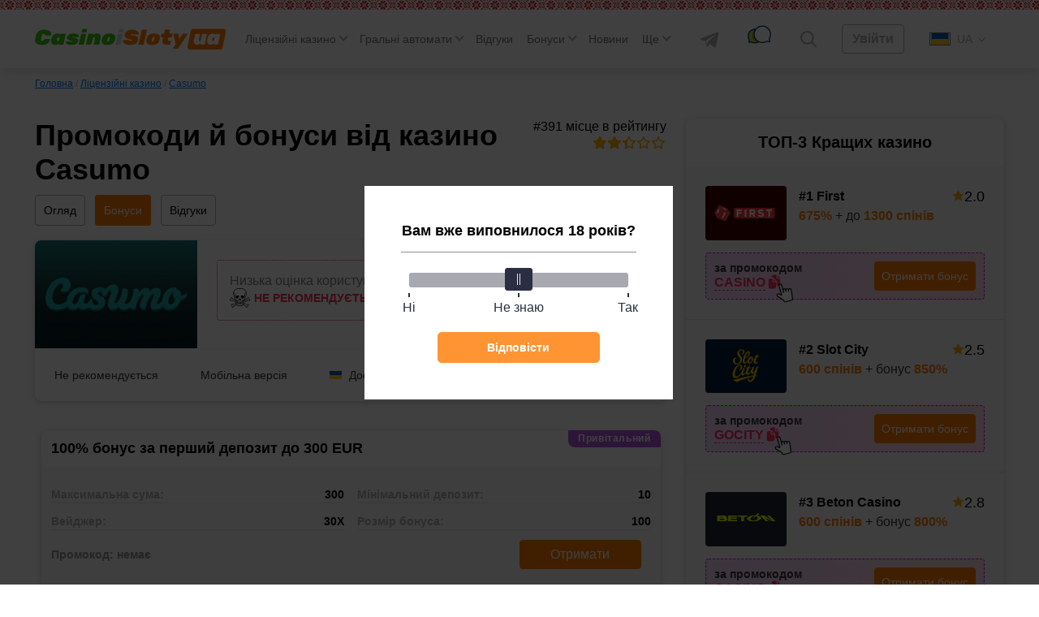

--- FILE ---
content_type: text/html; charset=UTF-8
request_url: https://casinoislotyua.com/bonusy-kasumo/
body_size: 83623
content:
<!DOCTYPE html>
<html lang="uk" class="no-margin ">
<head>

	<link rel='alternate' href='https://casinoisloty.com/bonusy-kasumo/' hreflang='ru'><link rel='alternate' href='https://casinoislotyua.com/bonusy-kasumo/' hreflang='uk'>
    <meta charset="UTF-8">
    <meta http-equiv="X-UA-Compatible" content="IE=edge">
    <meta name="viewport" content="width=device-width, initial-scale=1, user-scalable=no">

	
	
    <title>Бонуси казино Casumo (30.01.2026) — промокоди, бездепозитні бонус-коди за реєстрацію, фріспіни</title>
	<meta name='robots' content='max-image-preview:large' />

<!-- All In One SEO Pack 3.7.1ob_start_detected [-1,-1] -->
<meta name="description"  content="&#128293; &#128293; &#128293; Усі бонуси від казино Casumo — промокоди &#9989; бонус-коди &#9989; бездепозитні бонуси за реєстрацію &#9989; фріспіни &#9989; програма лояльності &#9989; кешбек!" />

<link rel="canonical" href="https://casinoislotyua.com/bonusy-kasumo/" />
<!-- All In One SEO Pack -->
<script>window.dataLayer = window.dataLayer || [];window.dataLayer.push( {'event':'pageType','eventCategory':'CasinoBonuses','eventAction':'List','pageCategory':'Подстраница Бонусы','pageName':'Онлайн-казино Касумо'} );</script>
<style id='classic-theme-styles-inline-css'>
/*! This file is auto-generated */
.wp-block-button__link{color:#fff;background-color:#32373c;border-radius:9999px;box-shadow:none;text-decoration:none;padding:calc(.667em + 2px) calc(1.333em + 2px);font-size:1.125em}.wp-block-file__button{background:#32373c;color:#fff;text-decoration:none}
</style>
<style id='global-styles-inline-css'>
body{--wp--preset--color--black: #000000;--wp--preset--color--cyan-bluish-gray: #abb8c3;--wp--preset--color--white: #ffffff;--wp--preset--color--pale-pink: #f78da7;--wp--preset--color--vivid-red: #cf2e2e;--wp--preset--color--luminous-vivid-orange: #ff6900;--wp--preset--color--luminous-vivid-amber: #fcb900;--wp--preset--color--light-green-cyan: #7bdcb5;--wp--preset--color--vivid-green-cyan: #00d084;--wp--preset--color--pale-cyan-blue: #8ed1fc;--wp--preset--color--vivid-cyan-blue: #0693e3;--wp--preset--color--vivid-purple: #9b51e0;--wp--preset--gradient--vivid-cyan-blue-to-vivid-purple: linear-gradient(135deg,rgba(6,147,227,1) 0%,rgb(155,81,224) 100%);--wp--preset--gradient--light-green-cyan-to-vivid-green-cyan: linear-gradient(135deg,rgb(122,220,180) 0%,rgb(0,208,130) 100%);--wp--preset--gradient--luminous-vivid-amber-to-luminous-vivid-orange: linear-gradient(135deg,rgba(252,185,0,1) 0%,rgba(255,105,0,1) 100%);--wp--preset--gradient--luminous-vivid-orange-to-vivid-red: linear-gradient(135deg,rgba(255,105,0,1) 0%,rgb(207,46,46) 100%);--wp--preset--gradient--very-light-gray-to-cyan-bluish-gray: linear-gradient(135deg,rgb(238,238,238) 0%,rgb(169,184,195) 100%);--wp--preset--gradient--cool-to-warm-spectrum: linear-gradient(135deg,rgb(74,234,220) 0%,rgb(151,120,209) 20%,rgb(207,42,186) 40%,rgb(238,44,130) 60%,rgb(251,105,98) 80%,rgb(254,248,76) 100%);--wp--preset--gradient--blush-light-purple: linear-gradient(135deg,rgb(255,206,236) 0%,rgb(152,150,240) 100%);--wp--preset--gradient--blush-bordeaux: linear-gradient(135deg,rgb(254,205,165) 0%,rgb(254,45,45) 50%,rgb(107,0,62) 100%);--wp--preset--gradient--luminous-dusk: linear-gradient(135deg,rgb(255,203,112) 0%,rgb(199,81,192) 50%,rgb(65,88,208) 100%);--wp--preset--gradient--pale-ocean: linear-gradient(135deg,rgb(255,245,203) 0%,rgb(182,227,212) 50%,rgb(51,167,181) 100%);--wp--preset--gradient--electric-grass: linear-gradient(135deg,rgb(202,248,128) 0%,rgb(113,206,126) 100%);--wp--preset--gradient--midnight: linear-gradient(135deg,rgb(2,3,129) 0%,rgb(40,116,252) 100%);--wp--preset--font-size--small: 13px;--wp--preset--font-size--medium: 20px;--wp--preset--font-size--large: 36px;--wp--preset--font-size--x-large: 42px;--wp--preset--spacing--20: 0.44rem;--wp--preset--spacing--30: 0.67rem;--wp--preset--spacing--40: 1rem;--wp--preset--spacing--50: 1.5rem;--wp--preset--spacing--60: 2.25rem;--wp--preset--spacing--70: 3.38rem;--wp--preset--spacing--80: 5.06rem;--wp--preset--shadow--natural: 6px 6px 9px rgba(0, 0, 0, 0.2);--wp--preset--shadow--deep: 12px 12px 50px rgba(0, 0, 0, 0.4);--wp--preset--shadow--sharp: 6px 6px 0px rgba(0, 0, 0, 0.2);--wp--preset--shadow--outlined: 6px 6px 0px -3px rgba(255, 255, 255, 1), 6px 6px rgba(0, 0, 0, 1);--wp--preset--shadow--crisp: 6px 6px 0px rgba(0, 0, 0, 1);}:where(.is-layout-flex){gap: 0.5em;}:where(.is-layout-grid){gap: 0.5em;}body .is-layout-flow > .alignleft{float: left;margin-inline-start: 0;margin-inline-end: 2em;}body .is-layout-flow > .alignright{float: right;margin-inline-start: 2em;margin-inline-end: 0;}body .is-layout-flow > .aligncenter{margin-left: auto !important;margin-right: auto !important;}body .is-layout-constrained > .alignleft{float: left;margin-inline-start: 0;margin-inline-end: 2em;}body .is-layout-constrained > .alignright{float: right;margin-inline-start: 2em;margin-inline-end: 0;}body .is-layout-constrained > .aligncenter{margin-left: auto !important;margin-right: auto !important;}body .is-layout-constrained > :where(:not(.alignleft):not(.alignright):not(.alignfull)){max-width: var(--wp--style--global--content-size);margin-left: auto !important;margin-right: auto !important;}body .is-layout-constrained > .alignwide{max-width: var(--wp--style--global--wide-size);}body .is-layout-flex{display: flex;}body .is-layout-flex{flex-wrap: wrap;align-items: center;}body .is-layout-flex > *{margin: 0;}body .is-layout-grid{display: grid;}body .is-layout-grid > *{margin: 0;}:where(.wp-block-columns.is-layout-flex){gap: 2em;}:where(.wp-block-columns.is-layout-grid){gap: 2em;}:where(.wp-block-post-template.is-layout-flex){gap: 1.25em;}:where(.wp-block-post-template.is-layout-grid){gap: 1.25em;}.has-black-color{color: var(--wp--preset--color--black) !important;}.has-cyan-bluish-gray-color{color: var(--wp--preset--color--cyan-bluish-gray) !important;}.has-white-color{color: var(--wp--preset--color--white) !important;}.has-pale-pink-color{color: var(--wp--preset--color--pale-pink) !important;}.has-vivid-red-color{color: var(--wp--preset--color--vivid-red) !important;}.has-luminous-vivid-orange-color{color: var(--wp--preset--color--luminous-vivid-orange) !important;}.has-luminous-vivid-amber-color{color: var(--wp--preset--color--luminous-vivid-amber) !important;}.has-light-green-cyan-color{color: var(--wp--preset--color--light-green-cyan) !important;}.has-vivid-green-cyan-color{color: var(--wp--preset--color--vivid-green-cyan) !important;}.has-pale-cyan-blue-color{color: var(--wp--preset--color--pale-cyan-blue) !important;}.has-vivid-cyan-blue-color{color: var(--wp--preset--color--vivid-cyan-blue) !important;}.has-vivid-purple-color{color: var(--wp--preset--color--vivid-purple) !important;}.has-black-background-color{background-color: var(--wp--preset--color--black) !important;}.has-cyan-bluish-gray-background-color{background-color: var(--wp--preset--color--cyan-bluish-gray) !important;}.has-white-background-color{background-color: var(--wp--preset--color--white) !important;}.has-pale-pink-background-color{background-color: var(--wp--preset--color--pale-pink) !important;}.has-vivid-red-background-color{background-color: var(--wp--preset--color--vivid-red) !important;}.has-luminous-vivid-orange-background-color{background-color: var(--wp--preset--color--luminous-vivid-orange) !important;}.has-luminous-vivid-amber-background-color{background-color: var(--wp--preset--color--luminous-vivid-amber) !important;}.has-light-green-cyan-background-color{background-color: var(--wp--preset--color--light-green-cyan) !important;}.has-vivid-green-cyan-background-color{background-color: var(--wp--preset--color--vivid-green-cyan) !important;}.has-pale-cyan-blue-background-color{background-color: var(--wp--preset--color--pale-cyan-blue) !important;}.has-vivid-cyan-blue-background-color{background-color: var(--wp--preset--color--vivid-cyan-blue) !important;}.has-vivid-purple-background-color{background-color: var(--wp--preset--color--vivid-purple) !important;}.has-black-border-color{border-color: var(--wp--preset--color--black) !important;}.has-cyan-bluish-gray-border-color{border-color: var(--wp--preset--color--cyan-bluish-gray) !important;}.has-white-border-color{border-color: var(--wp--preset--color--white) !important;}.has-pale-pink-border-color{border-color: var(--wp--preset--color--pale-pink) !important;}.has-vivid-red-border-color{border-color: var(--wp--preset--color--vivid-red) !important;}.has-luminous-vivid-orange-border-color{border-color: var(--wp--preset--color--luminous-vivid-orange) !important;}.has-luminous-vivid-amber-border-color{border-color: var(--wp--preset--color--luminous-vivid-amber) !important;}.has-light-green-cyan-border-color{border-color: var(--wp--preset--color--light-green-cyan) !important;}.has-vivid-green-cyan-border-color{border-color: var(--wp--preset--color--vivid-green-cyan) !important;}.has-pale-cyan-blue-border-color{border-color: var(--wp--preset--color--pale-cyan-blue) !important;}.has-vivid-cyan-blue-border-color{border-color: var(--wp--preset--color--vivid-cyan-blue) !important;}.has-vivid-purple-border-color{border-color: var(--wp--preset--color--vivid-purple) !important;}.has-vivid-cyan-blue-to-vivid-purple-gradient-background{background: var(--wp--preset--gradient--vivid-cyan-blue-to-vivid-purple) !important;}.has-light-green-cyan-to-vivid-green-cyan-gradient-background{background: var(--wp--preset--gradient--light-green-cyan-to-vivid-green-cyan) !important;}.has-luminous-vivid-amber-to-luminous-vivid-orange-gradient-background{background: var(--wp--preset--gradient--luminous-vivid-amber-to-luminous-vivid-orange) !important;}.has-luminous-vivid-orange-to-vivid-red-gradient-background{background: var(--wp--preset--gradient--luminous-vivid-orange-to-vivid-red) !important;}.has-very-light-gray-to-cyan-bluish-gray-gradient-background{background: var(--wp--preset--gradient--very-light-gray-to-cyan-bluish-gray) !important;}.has-cool-to-warm-spectrum-gradient-background{background: var(--wp--preset--gradient--cool-to-warm-spectrum) !important;}.has-blush-light-purple-gradient-background{background: var(--wp--preset--gradient--blush-light-purple) !important;}.has-blush-bordeaux-gradient-background{background: var(--wp--preset--gradient--blush-bordeaux) !important;}.has-luminous-dusk-gradient-background{background: var(--wp--preset--gradient--luminous-dusk) !important;}.has-pale-ocean-gradient-background{background: var(--wp--preset--gradient--pale-ocean) !important;}.has-electric-grass-gradient-background{background: var(--wp--preset--gradient--electric-grass) !important;}.has-midnight-gradient-background{background: var(--wp--preset--gradient--midnight) !important;}.has-small-font-size{font-size: var(--wp--preset--font-size--small) !important;}.has-medium-font-size{font-size: var(--wp--preset--font-size--medium) !important;}.has-large-font-size{font-size: var(--wp--preset--font-size--large) !important;}.has-x-large-font-size{font-size: var(--wp--preset--font-size--x-large) !important;}
.wp-block-navigation a:where(:not(.wp-element-button)){color: inherit;}
:where(.wp-block-post-template.is-layout-flex){gap: 1.25em;}:where(.wp-block-post-template.is-layout-grid){gap: 1.25em;}
:where(.wp-block-columns.is-layout-flex){gap: 2em;}:where(.wp-block-columns.is-layout-grid){gap: 2em;}
.wp-block-pullquote{font-size: 1.5em;line-height: 1.6;}
</style>
<link rel='stylesheet' id='tlp-css' href='https://casinoislotyua.com/wp-content/plugins/ap-tooltips/assets/style.css?ver=6.3.6' media='all' />
<link rel="icon" href="https://casinoislotyua.com/wp-content/uploads/favicon-80x80.png" sizes="32x32" />
<link rel="icon" href="https://casinoislotyua.com/wp-content/uploads/favicon.png" sizes="192x192" />
<link rel="apple-touch-icon" href="https://casinoislotyua.com/wp-content/uploads/favicon.png" />
<meta name="msapplication-TileImage" content="https://casinoislotyua.com/wp-content/uploads/favicon.png" />
		<style id="wp-custom-css">
			.jw-state-idle .jw-controls {
    background: none !important;
}

.jw-state-idle .jw-display-icon-container .jw-svg-icon-play {
    color: rgba(255, 255, 255, 0) !important;
    background-image: url("data:image/svg+xml,%3Csvg xmlns='http://www.w3.org/2000/svg' height='100%25' version='1.1' viewBox='0 0 68 48' width='100%25'%3E%3Cpath class='ytp-large-play-button-bg' d='M66.52,7.74c-0.78-2.93-2.49-5.41-5.42-6.19C55.79,.13,34,0,34,0S12.21,.13,6.9,1.55 C3.97,2.33,2.27,4.81,1.48,7.74C0.06,13.05,0,24,0,24s0.06,10.95,1.48,16.26c0.78,2.93,2.49,5.41,5.42,6.19 C12.21,47.87,34,48,34,48s21.79-0.13,27.1-1.55c2.93-0.78,4.64-3.26,5.42-6.19C67.94,34.95,68,24,68,24S67.94,13.05,66.52,7.74z' fill='%23f00'%3E%3C/path%3E%3Cpath d='M 45,24 27,14 27,34' fill='%23fff'%3E%3C/path%3E%3C/svg%3E");
    background-repeat: no-repeat;
    background-position: center;
}

.jw-state-idle .jw-display-icon-container .jw-button-color:hover {
    opacity: 0.8;
}		</style>
		    <script type="text/javascript">
        var _ajaxurl = 'https://casinoislotyua.com/wp-admin/admin-ajax.php';
        var _themeurl = 'https://casinoislotyua.com/wp-content/themes/kws-theme';
    </script>

	
    <style>/*! normalize.css v8.0.1 | MIT License | github.com/necolas/normalize.css */
html{line-height:1.15;-webkit-text-size-adjust:100%}body{margin:0}main{display:block}h1{font-size:2em;margin:.67em 0}hr{box-sizing:content-box;height:0;overflow:visible}pre{font-family:monospace,monospace;font-size:1em}a{background-color:transparent}abbr[title]{border-bottom:none;text-decoration:underline;text-decoration:underline dotted}b,strong{font-weight:bolder}code,kbd,samp{font-family:monospace,monospace;font-size:1em}small{font-size:80%}sub,sup{font-size:75%;line-height:0;position:relative;vertical-align:baseline}sub{bottom:-.25em}sup{top:-.5em}img{border-style:none}button,input,optgroup,select,textarea{font-family:inherit;font-size:100%;line-height:1.15;margin:0}button,input{overflow:visible}button,select{text-transform:none}button,[type="button"],[type="reset"],[type="submit"]{-webkit-appearance:button}button::-moz-focus-inner,[type="button"]::-moz-focus-inner,[type="reset"]::-moz-focus-inner,[type="submit"]::-moz-focus-inner{border-style:none;padding:0}button:-moz-focusring,[type="button"]:-moz-focusring,[type="reset"]:-moz-focusring,[type="submit"]:-moz-focusring{outline:1px dotted ButtonText}fieldset{padding:.35em .75em .625em}legend{box-sizing:border-box;color:inherit;display:table;max-width:100%;padding:0;white-space:normal}progress{vertical-align:baseline}textarea{overflow:auto}[type="checkbox"],[type="radio"]{box-sizing:border-box;padding:0}[type="number"]::-webkit-inner-spin-button,[type="number"]::-webkit-outer-spin-button{height:auto}[type="search"]{-webkit-appearance:textfield;outline-offset:-2px}[type="search"]::-webkit-search-decoration{-webkit-appearance:none}::-webkit-file-upload-button{-webkit-appearance:button;font:inherit}details{display:block}summary{display:list-item}template{display:none}[hidden]{display:none}h1{font-weight:bold;font-size:36px;line-height:42px;margin:0 0 15px}h2,.h2{font-weight:bold;font-size:30px;line-height:36px}h3{font-weight:bold;font-size:24px;line-height:28px}h4{font-weight:bold;font-size:18px;line-height:27px}h5{font-weight:bold;font-size:16px;line-height:19px}@media (max-width:768px){h1,h2{font-weight:bold;font-size:20px;line-height:23px;margin:0 0 15px}}.btn,.comment-reply-link{padding:8px;border-radius:4px;font-size:16px;line-height:18px;text-align:center;cursor:pointer;text-decoration:none;display:inline-block}.small{font-size:14px}.float-none{float:none!important}.btn-light,.comment-reply-link{border:1px solid #78787a;color:#78787a;position:relative;overflow:hidden;z-index:1}.btn-light::before,.comment-reply-link:before{content:"";position:absolute;z-index:-1;top:0;left:0;right:0;bottom:0;background:#78787a;-webkit-transform:scaleX(0);transform:scaleX(0);-webkit-transform-origin:0 50%;transform-origin:0 50%;-webkit-transition-property:transform;transition-property:transform;-webkit-transition-duration:.3s;transition-duration:.3s;-webkit-transition-timing-function:ease-out;transition-timing-function:ease-out}.btn-red{border:1px solid #ff2d55;color:#fff;background-color:#ff2d55;position:relative;overflow:hidden;z-index:1}.btn-red:before{content:"";position:absolute;z-index:-1;top:0;left:0;right:0;bottom:0;background:#fd0000;-webkit-transform:scaleX(0);transform:scaleX(0);-webkit-transform-origin:0 50%;transform-origin:0 50%;-webkit-transition-property:transform;transition-property:transform;-webkit-transition-duration:.3s;transition-duration:.3s;-webkit-transition-timing-function:ease-out;transition-timing-function:ease-out}.btn-red:hover{color:#fff}.btn-red:hover:before{-webkit-transform:scaleX(1);transform:scaleX(1)}.btn-light:hover,.comment-reply-link:hover{color:#fff}.open-auth{font-weight:bold;border:1px solid #AEAEB2;color:#AEAEB2;background-color:#fff;padding:8px 24px}.btn-orange{background:#FF7A00;color:#fff;border:1px solid #FF7A00;position:relative;z-index:1}.btn-orange:hover{color:#fff}.btn-orange:before{content:"";position:absolute;z-index:-1;top:0;left:0;right:0;bottom:0;background:#FF8E26;-webkit-transform:scaleX(0);transform:scaleX(0);-webkit-transform-origin:0 50%;transform-origin:0 50%;-webkit-transition-property:transform;transition-property:transform;-webkit-transition-duration:.3s;transition-duration:.3s;-webkit-transition-timing-function:ease-out;transition-timing-function:ease-out}.btn-light:hover::before,.comment-reply-link:hover:before,.btn-orange:hover:before{-webkit-transform:scaleX(1);transform:scaleX(1)}.btn-white{background:#FFF;border-radius:4px;border:1px solid #AEAEB2;cursor:default}.more-country{border-bottom:1px dashed #007AFF;text-decoration:none;color:#007AFF;cursor:pointer}.more-country:hover{border-bottom-color:transparent}.btn-center{display:table;width:230px;margin:30px auto}.btn-more{display:table;padding:15px 24px;margin:30px auto}.load-more,.load-more-comments{width:240px;height:48px;background:#F7F7F7;border-radius:4px;font-weight:bold;font-size:16px;line-height:19px;text-align:center;color:#AEAEB2;margin:36px auto;border:0;display:block;cursor:pointer;transition:ease all .3s;position:relative;overflow:hidden}.load-more::before,.load-more-comments::before{position:absolute;top:0;left:-75%;z-index:2;display:block;content:'';width:50%;height:100%;background:-webkit-linear-gradient(left,rgba(255,255,255,0) 0,rgba(255,255,255,.6) 100%);background:linear-gradient(to right,rgba(255,255,255,0) 0,rgba(255,255,255,.6) 100%);-webkit-transform:skewX(-25deg);transform:skewX(-25deg)}.load-more:hover,.load-more-comments:hover{color:#FF7A00}.load-more[data-ids="[]"]{display:none}.load-more.loading:before,.load-more-comments.loading::before{-webkit-animation:shine .75s;animation:shine .75s}@-webkit-keyframes shine{100%{left:125%}}@keyframes shine{100%{left:125%}}.sb-search-container{position:relative;width:48px;height:48px;z-index:2}.sb-search{position:absolute;right:0;width:0;min-width:48px;height:48px;float:right;overflow:hidden;-webkit-transition:width .3s;-moz-transition:width .3s;transition:width .3s;-webkit-backface-visibility:hidden}.sb-search-input{position:absolute;top:0;right:40px;border:0;outline:0;background:transparent;width:calc(100% - 40px);height:48px;margin:0;z-index:10;padding:8px 15px 8px 15px;font-family:inherit;color:#2c3e50}input[type="search"].sb-search-input{-webkit-appearance:none;-webkit-border-radius:0;font-size:14px;line-height:16px;color:#AEAEB2}.sb-search-input::-webkit-input-placeholder{color:#AEAEB2}.sb-search-input:-moz-placeholder{color:#AEAEB2}.sb-search-input::-moz-placeholder{color:#AEAEB2}.sb-search-input:-ms-input-placeholder{color:#AEAEB2}#sb-search .sb-icon-search,#sb-search .sb-search-submit{width:48px;height:48px;display:flex;position:absolute;right:0;top:0;padding:0;margin:0;-ms-align-items:center;align-items:center;justify-content:center;cursor:pointer}.sb-search-submit{background:#fff;-ms-filter:"progid:DXImageTransform.Microsoft.Alpha(Opacity=0)";filter:alpha(opacity=0);opacity:0;color:transparent;border:0;outline:0;z-index:-1}.sb-icon-search{color:#9a9d9f;;z-index:90}.sb-search.sb-search-open,.no-js .sb-search{width:840px;background:#fff}.sb-search.sb-search-open .sb-icon-search,.no-js .sb-search .sb-icon-search{color:#fff;z-index:11}.sb-search.sb-search-open .sb-search-submit,.no-js .sb-search .sb-search-submit{z-index:90}.sb-search.sb-search-open .sb-search-input{background:#F7F7F7;border-radius:12px}.icon-close{display:none}.sb-search.sb-search-open .icon-close{display:block}.sb-search.sb-search-open .icon-search{display:none}input[type="search" i]::-webkit-search-cancel-button{display:none}.widget{background:#FFF;box-shadow:0 2px 7px rgba(0,0,0,.2);border-radius:8px;width:100%}.widget+.widget{margin-top:24px}.widget__expert{padding-bottom:24px}.widget-title{font-weight:bold;font-size:20px;line-height:23px;color:#000;padding:18px 24px;text-align:center}.widget .item{padding:24px;background:#F7F7F7}.widget .item:after{content:'';display:block;clear:both}.widget .item+.item{border-top:1px solid #E5E5EA;clear:both}.item__logo{border-radius:4px;width:100px;margin-right:15px;display:block;float:left;min-height:66px;position:relative;overflow:hidden}.item__logo img{display:block}.item__name{font-weight:bold;font-size:16px;line-height:26px;color:#000;text-decoration:none;float:left;max-width:155px}.widget .item__name:hover{color:#FF7A00}.widget .item__rate{float:right}.widget .item__rate .star-full{width:15px;height:14px}.widget .item__description{color:#333;clear:right;font-size:16px;line-height:19px}.widget .item__description span{color:#FF7A00;font-weight:bold}.widget .line{float:left;clear:both;margin-top:9px}.widget .copy-code{margin-right:2px}.btn-orange{float:right}.item__more{padding:20px;font-size:16px;line-height:19px;text-align:center;text-decoration-line:underline;color:#007AFF;display:block}.item__more:hover{text-decoration:none}.item__brands{font-size:12px;line-height:14px;color:#AEAEB2;clear:right}.item.game .btn{float:left;margin-top:3px}.bonus-widget-box{display:flex;flex-direction:column;align-items:flex-start}.bonus-widget-type{background:#AF52DE;padding:3px 4px;font-weight:bold;font-size:12px;line-height:14px;letter-spacing:.05em;color:#FFF;margin-bottom:6px;display:inline-flex}.bonus-widget-box .item__logo{display:flex;margin-right:12px;flex-shrink:0}.bonus-widget-box .item__logo img{object-fit:contain}.bonus-widget-description{color:#333;font-weight:700;line-height:normal;margin:0 0 10px}.bonus-widget-bottom{display:flex;width:100%;border-radius:4px;border:1px dashed #DB00FF;background:#FFF;align-items:center}.bonus-widget-promo{display:flex;flex-direction:column;gap:4px;color:#333;font-size:14px;font-weight:600;line-height:normal;flex-grow:1;align-items:center;padding:7px 7px 7px 0}.bonus-widget-code{display:flex;align-items:center;gap:3px;flex-wrap:wrap;margin:0 0 15px}.bonus-widget-box .line{margin:0;float:none;display:flex;align-items:center;gap:2px}.bonus-widget-box .line .copy-code{font-size:14px;font-weight:600;line-height:normal;margin:0}.bonus-widget-promo .btn-orange{padding:6px 12px}.item__logo::before{position:absolute;top:0;left:-75%;z-index:2;display:block;content:'';width:50%;height:100%;background:linear-gradient(to right,rgba(255,255,255,0) 0,rgba(255,255,255,.3) 100%);transform:skewX(-25deg)}.item__logo:hover::before{animation:shine .75s}.casino-widget-box{display:flex;flex-direction:column}.casino-widget-promo{clear:both;display:flex;margin:15px 0 0}.casino-widget-promo--has{border-radius:4px;border:1px dashed #DB00FF;background:linear-gradient(90deg,rgba(219,0,255,.15) 0,rgba(255,45,85,.15) 100%);align-items:center;gap:20px;justify-content:space-between;padding:10px;flex-direction:column}.casino-widget-code{color:#333;font-size:14px;font-weight:600;line-height:normal;display:flex;gap:5px;flex-wrap:wrap;justify-content:center}.casino-widget-box .line{float:none;margin:0;display:inline-flex;align-items:inherit;gap:5px}.bonus-widget-box .copy-code,.casino-widget-box .copy-code{position:relative}.bonus-widget-box .copy-code:after,.casino-widget-box .copy-code:after{content:"";display:block;position:absolute;bottom:-18px;left:calc(100% + 8px);width:30px;height:30px;background:var(--kws-ico-pointer) no-repeat;pointer-events:none}.casino-widget-promo .btn-orange{margin:0 auto;float:none;flex-shrink:0}.sidebar .last-news .post__thumb{border-radius:4px}@-webkit-keyframes shine{100%{left:125%}}@keyframes shine{100%{left:125%}}@media (max-width:1024px){.sidebar{clear:both;min-width:100%;max-width:100%;margin-top:36px}.item.game .btn{float:right}.item.game .item__name{max-width:none}}@media screen and (max-width:412px){.item.game .item__name{max-width:155px}}@media screen and (min-width:412px){.casino-widget-promo--has{gap:10px;flex-direction:row}.casino-widget-code{flex-direction:column;gap:0}.casino-widget-promo .btn-orange{margin:0 0 0 auto}}@media screen and (min-width:480px){.bonus-widget-code{margin:0}}.sidebar .star-rating{width:auto;margin:0;height:32px}.sidebar .screen-reader-text{clip:inherit;clip-path:inherit;height:inherit;width:inherit;overflow:inherit;position:inherit!important;line-height:32px}@media (max-width:576px){.sidebar .comment__rating{padding-left:0}.sidebar .comment__rating span:not([class]){padding-left:15px}.sidebar .star-rating{float:none}.sidebar .smile{right:0;top:5px}}*{-webkit-box-sizing:border-box;-moz-box-sizing:border-box;box-sizing:border-box;outline:0}:root{--kws-ico-pointer:url("data:image/svg+xml,%3Csvg xmlns='http://www.w3.org/2000/svg' width='30' height='31' fill='none'%3E%3Cg clip-path='url(%23a)'%3E%3Cpath fill='%23fff' d='m13.701 14.978-2.297-8.574c-.153-.573-.7-.95-1.242-.86a1.089 1.089 0 0 0-.874 1.353l3.082 11.506a.562.562 0 0 1-.778.657l-3.13-1.437c-.554-.255-1.219-.079-1.514.4a1.14 1.14 0 0 0-.136.899v.003c.083.305.28.557.558.708l6.532 4.079c.267.166.495.396.66.663l.964 1.554c.22.354.637.52 1.04.412l7.556-2.025a.94.94 0 0 0 .688-1.022l-1.203-9.558-.484-1.815c-.154-.573-.7-.95-1.243-.86a1.09 1.09 0 0 0-.874 1.353l.152.566a.563.563 0 0 1-1.087.291l-.33-1.233c-.154-.573-.7-.95-1.243-.86a1.089 1.089 0 0 0-.874 1.354l.349 1.301a.563.563 0 0 1-1.087.291l-.527-1.969c-.154-.573-.7-.95-1.243-.86a1.09 1.09 0 0 0-.874 1.353l.546 2.039a.562.562 0 1 1-1.087.29Z'/%3E%3Cg fill='%23000'%3E%3Cpath d='M8.476 5.42A2.217 2.217 0 0 0 8.2 7.187l2.773 10.349-2.043-.938c-1.078-.495-2.342-.138-2.94.83a2.254 2.254 0 0 0-.266 1.78l.001.005c.16.598.563 1.11 1.077 1.388l6.503 4.062c.121.076.225.18.3.302l.964 1.554a2.05 2.05 0 0 0 2.287.906l7.556-2.025a2.07 2.07 0 0 0 1.513-2.25l-1.203-9.562a1.331 1.331 0 0 0-.034-.171l-.48-1.79c-.301-1.127-1.406-1.864-2.515-1.677a2.226 2.226 0 0 0-1.392.834c-.499-.55-1.243-.843-1.99-.717a2.223 2.223 0 0 0-1.391.834c-.5-.55-1.245-.843-1.992-.717-.45.076-.864.289-1.185.603L12.49 6.112c-.302-1.127-1.407-1.865-2.516-1.678a2.222 2.222 0 0 0-1.498.985Zm2.927.983 2.298 8.573c.01.038.023.073.04.107l.002.004a.563.563 0 0 0 1.044-.402l-.546-2.038a1.09 1.09 0 0 1 .874-1.353c.466-.078.934.189 1.155.628.036.073.066.15.088.232l.527 1.969c.01.037.024.073.04.107l.002.002a.563.563 0 0 0 1.045-.4l-.349-1.302a1.089 1.089 0 0 1 .875-1.353c.464-.078.932.188 1.153.626.037.073.067.152.089.234l.33 1.233c.01.037.024.073.04.106l.002.003a.563.563 0 0 0 1.045-.4l-.152-.566a1.09 1.09 0 0 1 .136-.868c.167-.26.43-.433.739-.485.465-.078.932.188 1.153.626.037.073.067.151.089.233l.485 1.815 1.202 9.558a.94.94 0 0 1-.688 1.023l-7.556 2.024a.932.932 0 0 1-1.04-.411l-.963-1.555a2.074 2.074 0 0 0-.66-.663l-6.533-4.079a1.131 1.131 0 0 1-.557-.708v-.003a1.14 1.14 0 0 1 .135-.9c.295-.478.96-.653 1.513-.399l3.132 1.437a.563.563 0 0 0 .778-.656L9.287 6.896a1.09 1.09 0 0 1 .874-1.353c.466-.078.934.189 1.154.628.037.073.067.15.088.232Z'/%3E%3Cpath fill-rule='evenodd' d='M11.315 6.171c-.22-.438-.688-.705-1.153-.626a1.089 1.089 0 0 0-.874 1.353l3.082 11.505a.562.562 0 0 1-.778.657l-3.13-1.437c-.554-.255-1.219-.08-1.514.4a1.14 1.14 0 0 0-.136.899v.003a1.16 1.16 0 0 0 0-.002v-.003a1.14 1.14 0 0 1 .135-.9c.295-.478.96-.653 1.513-.399l3.132 1.437a.563.563 0 0 0 .778-.656L9.287 6.896a1.09 1.09 0 0 1 .874-1.353c.466-.078.934.189 1.154.628Zm3.075 9.203a.563.563 0 1 1 .398-.687l-.546-2.038a1.09 1.09 0 0 1 .874-1.353c.466-.078.933.188 1.154.626-.22-.44-.689-.706-1.155-.628a1.09 1.09 0 0 0-.874 1.353l.546 2.038c.08.3-.097.609-.397.69Zm2.536-1.145.001.003a.563.563 0 0 0 1.046-.399l-.349-1.301a1.089 1.089 0 0 1 .874-1.354c.465-.078.931.188 1.153.625m-2.725 2.426a.563.563 0 0 0 1.046-.397l-.349-1.302a1.089 1.089 0 0 1 .875-1.353c.464-.078.932.188 1.153.626m1.108 1.864a.563.563 0 1 1 .399-.687l-.152-.565a1.09 1.09 0 0 1 .874-1.353c.465-.079.932.187 1.153.624-.22-.438-.688-.704-1.153-.626a1.08 1.08 0 0 0-.74.485 1.09 1.09 0 0 0-.135.868l.152.565c.08.3-.098.609-.398.69Z' clip-rule='evenodd'/%3E%3C/g%3E%3C/g%3E%3Cdefs%3E%3CclipPath id='a'%3E%3Cpath fill='%23fff' d='M.303 7.015 23.485.803l6.212 23.182-23.182 6.212z'/%3E%3C/clipPath%3E%3C/defs%3E%3C/svg%3E")}a{color:#007AFF;transition:ease all .3s}a:hover{text-decoration:none;color:#00A3FF}img{max-width:100%;height:inherit}html{margin-top:72px!important}.container{max-width:1224px;margin-right:auto;margin-left:auto;padding:0 15px}.container:after{content:"";display:block;clear:both}.container.flex{margin-top:36px}.main{flex:1;padding-right:24px;width:calc(100% - 392px);float:left}.main.full{width:100%}.sidebar{flex:0 392px;width:392px;float:right;margin-bottom:30px}body{font-family:-apple-system,BlinkMacSystemFont,Roboto,'Helvetica Neue',Helvetica,Arial,'sans-serif';font-size:18px;line-height:27px;overflow-x:hidden;color:#000}#header{position:relative;display:flex;flex-direction:row;flex-wrap:wrap;justify-content:space-between;align-items:center;padding-top:24px;padding-bottom:12px;z-index:5}#header:before{content:'';box-shadow:0 4px 12px rgba(0,0,0,.12);position:absolute;z-index:-1;top:0;left:50%;width:100vw;height:100%;margin-left:-50vw;background:url(/wp-content/themes/kws-theme/assets/images/pattern_white.jpg) 0 0 repeat-x}.header__messages{position:fixed;z-index:3;top:0;left:0;width:100%;font-size:16px;line-height:16px}.header__message{min-height:36px;padding:0 15px;display:flex;justify-content:center;align-items:center;text-align:center;width:100%}.header__message.double{min-height:72px}.header__message:before{position:absolute;z-index:-1;top:0;left:50%;width:100vw;height:100%;margin-left:-50vw;content:'';background:#ffe600}.header__message-slots{text-align:center;position:relative;min-height:36px;line-height:36px;color:#fff}.header__message-slots:before{position:absolute;z-index:-1;top:0;left:50%;width:100vw;height:100%;margin-left:-50vw;content:'';background-color:#5e4992}.notice{width:24px;height:24px;margin-right:4px;margin-top:-4px;display:inline-block;position:relative;top:5px}.logo__link,.logo__link img{display:block}.hamburger{display:none;outline:0}.menu__dropdown{display:flex;flex-direction:row;margin:0;padding:0;list-style:none}.menu__dropdown li{padding:10px 6px;position:relative;margin:0 5px 0 0}.menu__dropdown a{font-size:14px;line-height:16px;text-decoration:none;color:#767678;display:block}.menu__dropdown ul{display:none;list-style:none;margin:10px 0 0 0;padding:0;visibility:hidden;opacity:0;position:absolute;transition:all .5s ease;left:10px;top:26px;z-index:3;background:#fff;box-shadow:0 2px 45px rgba(178,165,105,.25);min-width:220px}.menu__main a:hover,.menu__main .active>a{color:#FF7A00}.menu__dropdown .has-children:hover>ul{visibility:visible;opacity:1;display:block}.menu__dropdown li li{clear:both;width:100%;padding:0}.menu__dropdown li li a:hover,.menu__dropdown li li.active{background:rgba(0,0,0,.08)}.menu__dropdown li li a{padding:10px 20px}.menu__dropdown>li:hover>a,.menu__dropdown>li.active>a{color:#FF7A00}.caret{display:inline-block;width:8px;height:8px;border-right:solid #aeaeb2 1.5px;border-bottom:solid #aeaeb2 1.5px;transform:rotateZ(45deg);transform-origin:100%;margin-left:4px}.menu__dropdown li:hover .caret,.menu__dropdown li:focus-within .caret{border-right:solid #FF7A00 1.5px;border-bottom:solid #FF7A00 1.5px}.menu__dropdown .submenu .has-children:hover .submenu{left:96%;position:absolute;top:-10px}.menu__dropdown .has-children .has-children .caret{float:right;transform:rotate(-45deg);position:absolute;right:15px;top:10px}.menu__dropdown .submenu li:hover>a{background:rgba(0,0,0,.08)}.menu__hidden{display:none}.menu__dropdown>li{display:flex;flex-direction:row-reverse;align-items:center}.menu__main{margin-right:10px}.gifd{display:block;width:36px;height:36px}.icon{width:24px;height:24px}.star-full{fill:#faab00}.star-empty{fill:#d2d2d2}.star-half{fill:#faab00}.main-stop{stop-color:red}.alt-stop{stop-color:green}.copy{fill:#FF2D55;width:18px;height:18px;cursor:pointer}[name="menu__main"]{display:none}.header .social{display:none}.copy-code{font-weight:bold;font-size:16px;line-height:19px;text-transform:uppercase;border-bottom:1px dashed #FF2D55;color:#FF2D55;cursor:pointer;transition:ease all .3s}.copy-code font{pointer-events:none}.copy-code:hover{border-bottom:1px dashed transparent}.videoWrapper{position:relative;padding-bottom:56.25%;height:0}.videoWrapper iframe{position:absolute;top:0;left:0;width:100%;height:100%}.tg-link:before{content:'';background-size:contain;background-position:center;background-repeat:no-repeat;box-sizing:border-box;width:25px;height:23px;display:block}.tg-link--desktop:before{background-image:url("data:image/svg+xml,%3Csvg width='21' height='20' viewBox='0 0 21 20' fill='none' xmlns='http://www.w3.org/2000/svg'%3E%3Cpath fill-rule='evenodd' clip-rule='evenodd' d='M19.1498 2.11097L1.43367 8.94342C0.224929 9.42841 .231179 10.1034 1.21367 10.4034L5.63114 11.7834L7.32238 16.9659C7.52737 17.5333 7.42612 17.7583 8.02237 17.7583C8.48237 17.7583 8.68486 17.5484 8.94236 17.2984C9.10486 17.1396 10.0711 16.1984 11.1511 15.1496L15.7473 18.5458C16.5923 19.0121 17.2036 18.7708 17.4135 17.7608L20.431 3.54346C20.7398 2.30597 19.9585 1.74347 19.1498 2.11097ZM6.32488 11.4659L16.2836 5.18344C16.7811 4.88095 17.2373 5.04344 16.8623 5.37594L8.33487 13.0696L8.00362 16.6109L6.32488 11.4659Z' fill='%23aeaeb2'/%3E%3C/svg%3E%0A");margin-right:12px}.tg-link--mobile:before{background-image:url("data:image/svg+xml,%3Csvg width='21' height='20' viewBox='0 0 21 20' fill='none' xmlns='http://www.w3.org/2000/svg'%3E%3Cpath fill-rule='evenodd' clip-rule='evenodd' d='M19.1498 2.11097L1.43367 8.94342C0.224929 9.42841 .231179 10.1034 1.21367 10.4034L5.63114 11.7834L7.32238 16.9659C7.52737 17.5333 7.42612 17.7583 8.02237 17.7583C8.48237 17.7583 8.68486 17.5484 8.94236 17.2984C9.10486 17.1396 10.0711 16.1984 11.1511 15.1496L15.7473 18.5458C16.5923 19.0121 17.2036 18.7708 17.4135 17.7608L20.431 3.54346C20.7398 2.30597 19.9585 1.74347 19.1498 2.11097ZM6.32488 11.4659L16.2836 5.18344C16.7811 4.88095 17.2373 5.04344 16.8623 5.37594L8.33487 13.0696L8.00362 16.6109L6.32488 11.4659Z' fill='white'/%3E%3C/svg%3E%0A")}.tg-link--mobile{display:none}html.no-margin{margin:0!important}html.no-margin.logged{margin-top:32px!important}@media (max-width:1120px){.sb-search.sb-search-open,.no-js .sb-search{width:620px}}@media screen and (max-width:768px){.main{padding:0;width:100%}.hamburger{display:inline-block}.logo{order:2;display:flex;flex-direction:row;align-items:center}.logo__link,.logo__link img{width:150px}.sb-search-container{order:5}.gifd{order:4;width:24px;height:24px;background-size:24px}.header__message{display:block;padding:15px;font-size:12px;order:1}.header__message-slots{font-size:12px}.notice{width:15px;height:15px;margin-right:0}.sb-search.sb-search-open,.no-js .sb-search{width:385px}.header .social{display:flex;justify-content:center;margin-top:50px}.header .social a{background:rgba(255,255,255,.15)}html{margin-top:81px!important}html.html-double{margin-top:117px!important}}@media (max-width:500px){.tg-link--desktop{display:none}}.page__content{font-size:16px;line-height:24px;color:#777;margin-bottom:24px}.page__content h2{font-weight:bold;font-size:24px;line-height:28px;margin:0 0 12px}.btn-user{line-height:1}.btn-user>*{margin-top:2px}.btn.btn-login{padding:8px 12px}.btn-login .user{display:none}.header__info{margin-top:20px}@media (max-width:400px){.gifd{display:none}.sb-search.sb-search-open,.no-js .sb-search{width:255px}}@media (max-width:1100px){.logo__link,.logo__link img{width:150px}}@media (max-width:1024px){#header{padding-top:18px;padding-bottom:6px}.hamburger{display:inline-block}.logo{order:2;display:flex;flex-direction:row;align-items:center;margin-right:auto}.logo__link,.logo__link img{width:135px}.sb-search-container{order:5}.gifd{order:4;width:24px;height:24px;background-size:24px}.header .btn-user{order:4;padding:0;margin:0 0 0 15px}.header .btn-login{order:4;padding:0 5px;border:0}.tg-link--desktop{order:4}.tg-link--mobile{display:flex;border:1px solid white;padding:10px 12px;margin:6px 12px;border-radius:4px;text-decoration:none;align-items:center;line-height:1!important}.tg-link--mobile:before{margin-right:12px}.header .social{margin-top:15px}.menu__main{order:6;background:#FF7A00;width:calc(100% + 30px);margin:4px -15px -15px;padding:10px 0;display:none}.menu__main a{font-weight:bold;font-size:24px;line-height:28px;color:#FFF}[name="menu__main"]:checked~.menu__main{display:block;z-index:2}.menu__dropdown{flex-direction:column;width:100%;text-align:left;align-items:baseline}.menu__dropdown>li:hover>a,.menu__dropdown>li.active>a{color:rgba(0,0,0,.4)}.caret{display:block;text-decoration:none;white-space:nowrap;letter-spacing:.5px;color:#fff;width:inherit;height:inherit;border:0!important;transform:unset!important;transform-origin:unset!important;font-weight:bold;font-size:24px;line-height:28px;position:static!important}.caret:after{content:attr(data-name)}.item.has-children>a{display:none}.menu__dropdown>li{flex-direction:column;width:100%;text-align:left;align-items:baseline;padding:6px}.menu__dropdown>li>*{font-size:22px;margin-left:5px}.submenu{background:transparent!important;position:static!important;box-shadow:none!important;padding-left:15px!important;width:100%;margin-top:0!important}.menu__main li .menu__hidden:checked~.submenu{display:flex;flex-direction:column;visibility:visible;opacity:1}.menu__dropdown li li a,.menu__dropdown li li .caret{padding:7px 10px;font-size:16px;line-height:18px}.menu__main a:hover,.menu__main .active>a{color:rgb(0 0 0 / 50%)}.menu__main li .menu__hidden:checked~a{display:block;padding:7px 10px 7px 25px;font-size:16px;line-height:18px;color:#fff;background:transparent}.menu__main li .menu__hidden:checked~.caret{margin-bottom:10px}.menu__dropdown li li a:hover,.menu__dropdown li li.active{background:rgba(0,0,0,.0)}[data-name="Полезное"] + a[href="#"]{display:none!important}.item.has-children{position:relative}.caret:before{content:'';display:inline-block;width:8px;height:8px;border-right:solid #fff 1.5px;border-bottom:solid #fff 1.5px;transform:rotateZ(45deg);transform-origin:100%;position:absolute;right:20px;top:18px}.menu__dropdown li li .caret:before{right:20px;top:10px}.menu__dropdown .has-children:hover>ul{display:none}.main{width:100%;padding-right:0}}.dropdown__container{margin:0 0 15px!important;position:relative}.dropdown__link{color:#000;font-size:14px;line-height:16px;border:0;cursor:pointer;text-decoration:none;position:relative;padding-right:10px;display:flex;align-items:center}.dropdown{position:relative;display:inline-block}.sort_icon{width:26px;height:16px;margin:0 5px 0 0;pointer-events:none}.dropdown__content{display:none;position:absolute;top:29px;left:0;background:#fff;-webkit-box-shadow:0 2px 45px rgb(178 165 105 / 25%);box-shadow:0 2px 45px rgb(178 165 105 / 25%);z-index:1}.dropdown__content a{padding:10px 15px;text-decoration:none;font-size:14px;line-height:16px;color:#aeaeb2;display:block}.dropdown__content ul{list-style:none;margin:0;padding:0}.dropdown__content a:hover{background-color:#ddd;color:#FF7A00}.show{display:block}.dropdown__lang{margin:0 0 0 5px!important}.dropdown__lang img{margin-right:8px;width:auto;height:16px;display:block;border:solid #787878 1px;pointer-events:none}.dropdown__lang a{color:#aeaeb2;font-size:14px;line-height:16px;display:flex;align-items:center;padding:10px}.dropdown__lang .dropdown__content{white-space:nowrap;min-width:90px;top:40px}.dropdown__lang .dropdown__link:after{content:'';border:solid #aeaeb2;border-width:0 1px 1px 0;display:inline-block;padding:3px;transform:rotate(45deg);-webkit-transform:rotate(45deg);margin:-3px 0 0 8px;transition:ease all .3s}.dropdown__lang a:hover{color:#FF7A00}.dropdown__lang a:hover:after{border-color:#FF7A00}@media (max-width:1120px){.dropdown__lang{order:4}.sb-search-container,.sb-search,#sb-search .sb-icon-search,#sb-search .sb-search-submit{width:28px;min-width:28px;margin-left:8px}}@media (max-width:450px){.header .btn-login span,.dropdown__lang img{display:none}.header .btn-user{margin-left:auto}.btn-login .user{display:block;width:16px;max-height:18px;fill:#aeaeb2}.sb-search-container,.sb-search,#sb-search .sb-icon-search,#sb-search .sb-search-submit{margin-left:0}}@media (max-width:380px){.btn-user>*{width:16px}}@media (max-width:340px){.dropdown__lang{margin:0!important}.dropdown__lang a{padding:10px 10px 10px 5px}.logo__link,.logo__link img{width:130px}#header{padding:12px 10px}}@media (max-width:768px){.items_casino.shortcode .hidden{display:flex!important}.items_casino.shortcode .item{min-width:243px}.items_casino.shortcode{overflow-x:auto}}@media (min-width:1120px) and (max-width:1160px){.dropdown__lang a{padding:10px 0 10px 5px}}.unrecommended__gray{color:gray;white-space:break-spaces;font-weight:400}.unrecommended__red{font-weight:bold;font-size:14px;line-height:14px;text-transform:uppercase;color:#FF2D55;display:flex;align-items:center;padding:5px 0 5px 30px;background:url([data-uri]) 0 0 / 25px no-repeat}.rating__full{display:flex;position:relative;float:right;clear:right}.rating__upland,.rating__lowland{display:flex}.rating__lowland{width:90px}.rating__upland{max-width:90px;overflow:hidden}.svg__star-empty,.svg__star-full{margin-right:2px;min-width:16px}.svg__star-empty:last-child,.svg__star-full:last-child{margin:0}.rating__upland{position:absolute;top:0}input[name="toggle_text"]{display:none}@media (max-width:767.8px){.page__content-intro{position:relative;padding-bottom:20px;height:70px;overflow:hidden}.page__content-intro::after{content:'';position:absolute;width:100%;height:56px;background:linear-gradient(180deg,rgba(255,255,255,0) 0,rgba(255,255,255,1.0) 100%);bottom:0;left:0;right:0;margin:auto}label[for="toggle_text"]{text-align:center;position:relative;display:block;cursor:pointer;z-index:2}.svg-toggle-btn{width:17px;height:10px}input[name="toggle_text"]:checked~.page__content-intro{height:auto;padding-bottom:0}input[name="toggle_text"]:checked~.page__content-intro:after,input[name="toggle_text"]:checked~.page__content-intro + label[for="toggle_text"]{display:none}}@media (min-width:767.8px){label[for="toggle_text"]{display:none}}.__jivoMobileButton{z-index:4!important}.hamburger{padding:0 15px 0 0;cursor:pointer;transition-property:opacity,filter;transition-duration:.15s;transition-timing-function:linear;font:inherit;color:inherit;text-transform:none;background-color:transparent;border:0;margin:0;overflow:visible;height:18px;width:35px;-webkit-tap-highlight-color:rgba(255,255,255,0);-webkit-tap-highlight-color:transparent}.hamburger:hover{opacity:.7}.hamburger.is-active:hover{opacity:.7}.hamburger.is-active .hamburger-inner,.hamburger.is-active .hamburger-inner::before,.hamburger.is-active .hamburger-inner::after{background-color:#000}.hamburger-box{width:20px;height:18px;display:inline-block;position:relative}.hamburger-inner{display:block;top:50%;margin-top:-2px}.hamburger-inner,.hamburger-inner::before,.hamburger-inner::after{width:20px;height:2px;background-color:#FF7A00;border-radius:2px;position:absolute;transition-property:transform;transition-duration:.15s;transition-timing-function:ease}.hamburger-inner::before,.hamburger-inner::after{content:"";display:block}.hamburger-inner::before{top:-5px}.hamburger-inner::after{bottom:-5px}.author-card{background:#FFF;box-shadow:0 2px 7px rgb(0 0 0 / 5%);border-radius:8px;width:100%;padding:18px 24px;clear:both;margin-bottom:30px;position:relative}.author-card--title{font-weight:bold;font-size:22px;line-height:28px;margin-bottom:10px}.author-card__logo{float:left;margin:0 15px 5px 0}.author-card__description{clear:both;font-size:14px;line-height:18px}.author-card__name{color:#000;text-decoration:none}.author-card__position{opacity:.7;font-size:14px}.author-card__social-links{display:flex;flex-direction:row;position:absolute;right:24px;top:18px}.author-card__social-links a,.author-card__social-links svg{display:block;width:30px;height:30px}.author-card__social-links a{margin:0 2.5px}.author-card__social-links svg{fill:#fff;background:#FF7A00;padding:7px}.author-card__social-links a:hover{opacity:.8}.times .post__time{padding:12px 12px 2px 0}.post__time.update-time{padding:0 0 12px 0}.post__data{font-weight:400;font-size:15px;line-height:18px;width:calc(100% - 100px);float:right;padding:12px 12px 12px}.author-card__social-links.social_sidebar{position:static;margin-left:-2.5px;margin-top:5px}@media (max-width:768px){.items_casino.shortcode .hidden{display:flex!important}.items_casino.shortcode .item{min-width:243px}.items_casino.shortcode{overflow-x:auto}.author-card__social-links{position:static;float:left;clear:both;margin:0 -2.5px 15px}.author-card__social-links a,.author-card__social-links svg{display:block;width:20px;height:20px}.author-card__social-links svg{padding:3px}}.alignnone{margin:5px 20px 20px 0}.aligncenter,div.aligncenter{display:block;margin:5px auto 5px auto}.alignright{float:right;margin:5px 0 20px 20px}.alignleft{float:left;margin:5px 20px 20px 0}a img.alignright{float:right;margin:5px 0 20px 20px}a img.alignnone{margin:5px 20px 20px 0}a img.alignleft{float:left;margin:5px 20px 20px 0}a img.aligncenter{display:block;margin-left:auto;margin-right:auto}.wp-caption{background:#fff;border:1px solid #f0f0f0;max-width:96%;padding:5px 3px 10px;text-align:center}.wp-caption.alignnone{margin:5px 20px 20px 0}.wp-caption.alignleft{margin:5px 20px 20px 0}.wp-caption.alignright{margin:5px 0 20px 20px}.wp-caption img{border:0 none;height:auto;margin:0;max-width:98.5%;padding:0;width:auto}.wp-caption p.wp-caption-text{font-size:11px;line-height:17px;margin:0;padding:0 4px 5px}.screen-reader-text{border:0;clip:rect(1px,1px,1px,1px);clip-path:inset(50%);height:1px;margin:-1px;overflow:hidden;padding:0;position:absolute!important;width:1px;word-wrap:normal!important}.screen-reader-text:focus{background-color:#eee;clip:auto!important;clip-path:none;color:#444;display:block;font-size:1em;height:auto;left:5px;line-height:normal;padding:15px 23px 14px;text-decoration:none;top:5px;width:auto;z-index:100000}.mailing{background-color:#f7f7f7;box-shadow:0 2px 7px rgb(0 0 0 / 20%);border-radius:10px;padding:15px}.mailing--short{margin:15px 0;clear:both}.mailing__title{font-weight:bold;font-size:16px;line-height:22px}.mailing__form{box-sizing:border-box;margin-top:20px}.mailing__form-submit{cursor:pointer;background:#FF7A00;color:#fff;border:1px solid #FF7A00;border-radius:4px}input.mailing__form-input{width:100%;box-sizing:border-box;padding:10px 15px;background-color:#F6F5F6;border:1px solid #ddd;border-radius:5px;height:40px;font-size:16px;line-height:19px}input.mailing__form-input::placeholder{color:#999}.mailing__form-submit{height:40px;width:100%;margin-top:10px}.mailing__form-response{width:100%}.mailing__form-response--visible{color:#00B67F;margin-bottom:10px}@media (min-width:768px){.mailing__form{display:flex;justify-content:space-between;flex-wrap:wrap}input.mailing__form-input{height:50px;flex:1}.mailing__form-submit{height:50px;width:228px;margin-top:0;margin-left:24px}}@media (min-width:1024px){.mailing__title{font-size:18px;line-height:33px}.mailing__form-submit{width:259px}}@media (min-width:1280px){.mailing__form-submit,input.mailing__form-input{height:50px}.mailing--short{margin:30px 0}}.casino__heading{float:left;max-width:600px}.casino_h2{font-size:24px;line-height:28px;margin:36px 0 12px}.casino_h3{font-size:18px;line-height:21px;margin:0 0 12px;color:#000;font-weight:bold}.casino_h2 small{font-weight:normal;font-size:16px;color:#3BC30B}.item__menu{list-style:none;margin:0 0 24px;padding:0;clear:both;width:100%;display:flex;flex-direction:row}.item__menu li{margin-right:12px}.item__menu a{border:1px solid #AEAEB2;border-radius:4px;font-size:14px;line-height:16px;color:#000;padding:10px;text-decoration:none}.item__menu a:hover,.item__menu .active a{background:#FF7A00;color:#fff;border:1px solid #FF7A00}.star-full,.star-empty,.star-half{width:15px;height:15px}.star-rating{display:-webkit-flex;display:-moz-flex;display:-ms-flex;display:-o-flex;display:flex;-webkit-flex-direction:row;-moz-flex-direction:row;-ms-flex-direction:row;-o-flex-direction:row;flex-direction:row;-ms-align-items:center;align-items:center;float:right;clear:right}.screen-reader-text{font-weight:bold;font-size:16px;line-height:19px;color:#000;margin-left:5px}.casino__index{font-size:16px;line-height:19px;float:right;margin-bottom:3px}.casino__logo{max-width:200px;cursor:pointer}.casino__header{box-shadow:0 2px 7px rgba(0,0,0,.2);border-radius:8px;clear:both;width:100%;overflow-x:hidden;display:-webkit-flex;display:-moz-flex;display:-ms-flex;display:-o-flex;display:flex;-webkit-flex-direction:row;-moz-flex-direction:row;-ms-flex-direction:row;-o-flex-direction:row;flex-direction:row;-webkit-flex-wrap:wrap;-moz-flex-wrap:wrap;-ms-flex-wrap:wrap;-o-flex-wrap:wrap;flex-wrap:wrap;align-items:self-start}.casino__bonus{font-weight:bold;font-size:16px;line-height:19px;padding:15px;border-radius:4px;border:dotted 1px #FF2D55;max-width:335px;margin:24px}.icon-gift{display:inline-block;width:19px;height:19px;position:relative;top:3px}.line{white-space:nowrap}.casino__btn{display:flex;flex-direction:column;margin:18px 24px 18px auto;width:130px}.casino__btn .btn{font-size:14px;margin:6px 0}.casino__awards{font-size:14px;line-height:16px;color:#333;border-top:1px solid #F7F7F7;width:100%;padding:24px}.casino__awards .label-awards{margin-right:48px}.logo-flag{display:inline-block;margin-right:5px;height:10px}.aw-3125{background:url(/wp-content/themes/kws-theme/assets/images/cup.png) 0 0 no-repeat;padding-left:21px}.aw-3126{padding-left:21px;background-image:url(data:image/svg+xml,%3Csvg%20width%3D%2216%22%20height%3D%2216%22%20viewBox%3D%220%200%2016%2016%22%20fill%3D%22none%22%20xmlns%3D%22http%3A%2F%2Fwww.w3.org%2F2000%2Fsvg%22%3E%0A%3Cpath%20d%3D%22M14.2436%208.20524C14.3091%209.70479%2013.873%2011.1834%2013.0041%2012.4073C12.1352%2013.6313%2010.8832%2014.5307%209.44598%2014.9634C8.00873%2015.3961%206.46825%2015.3375%205.06807%2014.7967C3.6679%2014.2559%202.48791%2013.2639%201.71465%2011.9774C0.941396%2010.6909%200.618985%209.18342%200.79839%207.6932C0.977795%206.20299%201.64878%204.81508%202.70527%203.74889C3.76176%202.6827%205.14348%201.99906%206.632%201.80604C8.12051%201.61303%209.6309%201.92165%2010.9244%202.68312%22%20stroke%3D%22%233BC40B%22%20stroke-width%3D%221.5%22%20stroke-linecap%3D%22round%22%2F%3E%0A%3Cpath%20d%3D%22M3.72214%207.96468L7.04499%2011.3529L15.0555%202.88232%22%20stroke%3D%22%233BC40B%22%20stroke-width%3D%221.5%22%20stroke-linecap%3D%22round%22%20stroke-linejoin%3D%22round%22%2F%3E%0A%3C%2Fsvg%3E);background-repeat:no-repeat}.list__bonus{display:-webkit-flex;display:-moz-flex;display:-ms-flex;display:-o-flex;display:flex;-webkit-flex-direction:row;-moz-flex-direction:row;-ms-flex-direction:row;-o-flex-direction:row;flex-direction:row}.list__bonus .item{box-shadow:0 2px 7px rgb(0 0 0 / 20%);border-radius:8px;margin:0 7.5px 16px;position:relative;background:#F7F7F7;display:flex;flex-direction:column}.casino__bonuses{max-width:802px;overflow:hidden}.list__bonus-type{background:#AF52DE;border-radius:0 8px;font-weight:bold;font-size:12px;line-height:13px;letter-spacing:.05em;color:#FFF;position:absolute;top:0;right:0;padding:4px 12px}.list__bonus-name{font-weight:bold;font-size:18px;line-height:21px;color:#000;display:block;padding:12px;background-color:#fff;border-radius:8px}.list__bonus-params{list-style:none;margin:0;padding:12px;font-weight:bold;font-size:14px;line-height:16px;color:#AEAEB2;display:grid;grid-template-columns:repeat(2,1fr);grid-column-gap:16px}.list__bonus-params span{color:#000;float:right}.list__bonus-params li{border-bottom:1px solid #E5E5EA;padding:14px 0 2px 0}.bonus__row{display:grid;grid-template-columns:repeat(2,1fr);grid-column-gap:16px;margin-bottom:16px;padding:0 12px}.bonuses__table .btn-orange{min-width:96px}.list__bonus-more{display:none;float:left;width:100%;clear:both;font-size:14px;padding:0 12px 12px;color:#AEAEB2}.list__bonus-code{font-weight:bold;font-size:14px;line-height:16px;color:#8E8E93;text-align:center;display:flex;align-items:center}.list__bonus .btn-orange{margin:0 0 0 auto;display:table;width:160px}.list__bonus-link{font-size:16px;line-height:19px;border-bottom:1px dashed #FF7A00;color:#FF7A00;margin:0 auto 12px;display:table;cursor:pointer;transition:ease all .3s}.list__bonus-link:hover{border-bottom:1px dashed transparent}.casino__bonuses .btn{display:table;width:150px}@media (max-width:400px){.casino__bonuses .btn{width:auto}}.casino__bonuses .btn.btn-center{margin:0 auto 20px;width:200px}.mobile-app{flex-wrap:wrap}.mobile-app .full{width:100%;margin-top:0}.bonus-checkbox{display:none}.bonus-checkbox:checked~.list__bonus-more{display:block}.list__bonus-container{background:#eee;z-index:1;width:100%;padding-top:12px}.list__bonus.column{flex-direction:column}.items_casino.shortcode{display:flex;flex-direction:row}.items_casino.shortcode .item{padding:0 7.5px 39px;display:flex;align-items:center;flex-direction:column;position:relative;border-radius:8px;overflow:hidden}.items_casino.shortcode .item:before{content:'';box-shadow:0 2px 7px rgb(0 0 0 / 20%);position:absolute;left:7.5px;right:7.5px;top:0;bottom:15px;border-radius:8px;z-index:-1}.items_casino.shortcode .item__thumb{position:relative;display:block;border-radius:8px 8px 0 0;overflow:hidden;margin-bottom:16px}.items_casino.shortcode .item__thumb::before{position:absolute;top:0;left:-75%;z-index:2;display:block;content:'';width:50%;height:100%;background:-webkit-linear-gradient(left,rgba(255,255,255,0) 0,rgba(255,255,255,.3) 100%);background:linear-gradient(to right,rgba(255,255,255,0) 0,rgba(255,255,255,.3) 100%);-webkit-transform:skewX(-25deg);transform:skewX(-25deg)}.items_casino.shortcode .item__thumb img{display:block}.items_casino.shortcode .item__link{display:block;font-weight:bold;font-size:16px;line-height:19px;text-align:center;color:#000;text-decoration:none;margin:0}.items_casino.shortcode .casino__bonus{display:block;text-align:center;margin:16px 12px;font-size:16px;line-height:19px;color:#000;padding:8px}.items_casino.shortcode .icon-gift{display:inline-block;width:19px;height:19px}.items_casino.shortcode .casino__bonus span{background:-webkit-linear-gradient(45deg,#FC0,#FF2D55 80%);-webkit-background-clip:text;-webkit-text-fill-color:transparent;font-weight:bold}.items_casino.shortcode .line{white-space:nowrap;display:inline-flex;align-items:center}.items_casino.shortcode .casino-label{background:#F00;box-shadow:0 2px 7px rgb(0 0 0 / 11%),0px 3px 12px rgb(0 0 0 / 8%),0px 3px 8px rgb(0 0 0 / 15%);font-weight:bold;font-size:12px;line-height:14px;letter-spacing:.05em;color:#FFF;text-transform:uppercase;padding:3px 12px;text-align:center;position:absolute;left:7.5px;z-index:1;border-radius:8px 0}.items_casino.shortcode .casino__btn{margin:auto 0 0;width:160px}@media (max-width:768px){.items_casino.shortcode{overflow-x:auto}.items_casino.shortcode .casino__btn .btn{width:100%;white-space:nowrap;min-width:160px}.items_casino.shortcode .casino__bonus{max-width:200px}}@media screen and (max-width:768px){.item__menu{margin:24px 0;clear:both;float:left;width:100%}.casino__index{float:left;clear:left}.casino__header{margin-top:12px;clear:both;width:100%;padding-bottom:12px}.casino__logo{width:131px;max-width:131px;order:-2}.casino__bonus{width:100%;max-width:100%;margin:12px;padding:10px}.casino__btn{order:-1;width:calc(100% - 134px);display:flex;flex-direction:column;padding:0 12px;margin:0}.casino__btn .btn{width:100%;margin:8px 0 0}.casino__awards{margin:0;display:flex;flex-direction:column;border-top:0;padding:0 12px}.label-awards{margin:0}.label-awards + .label-awards{margin-top:10px}.casino__bonuses{float:left;max-width:100%;width:100%}.list__bonus .item{min-width:280px}.casino_h2{clear:both}.list__bonus-params{grid-template-columns:repeat(1,1fr);width:100%}.list__bonus-name{font-size:16px;line-height:20px;padding:25px 12px 6px;width:100%}.bonus__row{width:100%}}@media screen and (max-width:400px){.casino_h2.reviews{font-size:18px}}.casino-modified{text-align:center;font-size:14px;line-height:16px;color:#3BC30B;margin-top:12px}.tns-visually-hidden{position:absolute;left:-10000em}.tns-outer{position:relative}.tns-controls button{border:1px solid #F7F7F7;width:42px;height:42px;border-radius:50%;text-indent:-9999px;white-space:nowrap;position:absolute;top:200px;z-index:1;box-shadow:1px 2px 7px rgba(0,0,0,.11);cursor:pointer;transition:ease-in all .3s}[data-controls="prev"]{left:5px;background:#fff url(data:image/svg+xml,%3Csvg%20width%3D%2218%22%20height%3D%2218%22%20viewBox%3D%220%200%2018%2018%22%20fill%3D%22none%22%20xmlns%3D%22http%3A%2F%2Fwww.w3.org%2F2000%2Fsvg%22%3E%0A%3Cpath%20d%3D%22M8.37939%201.5L0.93752%209L8.37939%2016.5%22%20stroke%3D%22%23FF7A00%22%20stroke-width%3D%221.8%22%20stroke-linecap%3D%22round%22%20stroke-linejoin%3D%22round%22%2F%3E%0A%3Cpath%20d%3D%22M1.97156%209L17.0625%209%22%20stroke%3D%22%23FF7A00%22%20stroke-width%3D%221.8%22%20stroke-linecap%3D%22round%22%20stroke-linejoin%3D%22round%22%2F%3E%0A%3C%2Fsvg%3E%0A) 50% 50% no-repeat;background-repeat:no-repeat}[data-controls="prev"]:hover{background-image:url(data:image/svg+xml,%3Csvg%20width%3D%2218%22%20height%3D%2218%22%20viewBox%3D%220%200%2018%2018%22%20fill%3D%22none%22%20xmlns%3D%22http%3A%2F%2Fwww.w3.org%2F2000%2Fsvg%22%3E%0A%3Cpath%20d%3D%22M8.37939%201.5L0.93752%209L8.37939%2016.5%22%20stroke%3D%22%23FF2D55%22%20stroke-width%3D%221.8%22%20stroke-linecap%3D%22round%22%20stroke-linejoin%3D%22round%22%2F%3E%0A%3Cpath%20d%3D%22M1.97156%209L17.0625%209%22%20stroke%3D%22%23FF2D55%22%20stroke-width%3D%221.8%22%20stroke-linecap%3D%22round%22%20stroke-linejoin%3D%22round%22%2F%3E%0A%3C%2Fsvg%3E%0A);box-shadow:1px 2px 7px rgba(0,0,0,.5)}[data-controls="next"]{right:5px;background:#fff url(data:image/svg+xml,%3Csvg%20width%3D%2218%22%20height%3D%2218%22%20viewBox%3D%220%200%2018%2018%22%20fill%3D%22none%22%20xmlns%3D%22http%3A%2F%2Fwww.w3.org%2F2000%2Fsvg%22%3E%0A%3Cpath%20d%3D%22M9.62061%2016.5L17.0625%209L9.62061%201.5%22%20stroke%3D%22%23FF7A00%22%20stroke-width%3D%221.8%22%20stroke-linecap%3D%22round%22%20stroke-linejoin%3D%22round%22%2F%3E%0A%3Cpath%20d%3D%22M16.0284%209H0.9375%22%20stroke%3D%22%23FF7A00%22%20stroke-width%3D%221.8%22%20stroke-linecap%3D%22round%22%20stroke-linejoin%3D%22round%22%2F%3E%0A%3C%2Fsvg%3E) 50% 50% no-repeat;background-repeat:no-repeat}[data-controls="next"]:hover{background-image:url(data:image/svg+xml,%3Csvg%20width%3D%2218%22%20height%3D%2218%22%20viewBox%3D%220%200%2018%2018%22%20fill%3D%22none%22%20xmlns%3D%22http%3A%2F%2Fwww.w3.org%2F2000%2Fsvg%22%3E%0A%3Cpath%20d%3D%22M9.62061%2016.5L17.0625%209L9.62061%201.5%22%20stroke%3D%22%23FF2D55%22%20stroke-width%3D%221.8%22%20stroke-linecap%3D%22round%22%20stroke-linejoin%3D%22round%22%2F%3E%0A%3Cpath%20d%3D%22M16.0284%209H0.9375%22%20stroke%3D%22%23FF2D55%22%20stroke-width%3D%221.8%22%20stroke-linecap%3D%22round%22%20stroke-linejoin%3D%22round%22%2F%3E%0A%3C%2Fsvg%3E);box-shadow:1px 2px 7px rgba(0,0,0,.5)}[data-controls="next"][disabled],[data-controls="prev"][disabled]{opacity:.5}@media (min-width:768px){#last-reviews-ow [data-controls="next"]{right:20px}}.breadcrumbs{display:flex;flex-direction:row;font-size:12px;line-height:14px;align-items:center;margin-top:12px;margin-bottom:21px;color:#AEAEB2}.page__heading:after{content:attr(data-count);display:inline-flex;flex-direction:row;font-weight:bold;font-size:16px;line-height:19px;text-align:center;color:#AEAEB2;vertical-align:super;margin-left:6px}.bonuses__table .item{box-shadow:0 2px 7px rgba(0,0,0,.2);border-radius:8px;font-size:14px;line-height:16px}.bonuses__table .item+.item{margin-top:24px}.bonuses__table .btn-orange{width:150px;margin-right:12px}.bonus__type{background:#AF52DE;border-radius:8px 0;font-weight:bold;font-size:12px;line-height:14px;letter-spacing:.05em;color:#FFF;padding:4px 12px;float:left}.bonus__name{font-weight:bold;font-size:24px;line-height:28px;padding:12px 14px;max-width:calc(100% - 195px);float:left;clear:left}.bonus__properties{list-style:none;margin:0;padding:0;float:right;clear:right;width:calc(100% - 182px)}.bonus__properties.full{width:100%}.bonus__properties li{float:left;width:calc(50% - 24px);margin:0 12px;min-height:43px;display:flex;justify-content:space-between;align-items:center;border-bottom:1px solid #E5E5EA}.kws-pointer{position:relative;display:flex;width:10px;height:10px}.kws-pointer:after{content:"";display:block;position:absolute;bottom:-22px;right:0;width:30px;height:30px;background:var(--kws-ico-pointer) no-repeat;pointer-events:none}.bonus__properties .copy-code{margin-left:auto}.bonus__properties .last{border-bottom:0}.bonus__properties .label{font-weight:bold;color:#AEAEB2}.bonus__main{background:#F7F7F7;overflow:hidden;padding:12px 14px;clear:both}.bonuses__table .casino__logo{float:left;width:160px;min-height:106px;box-shadow:0 12px 17px rgba(0,0,0,.14),0px 5px 22px rgba(0,0,0,.12),0px 7px 8px rgba(0,0,0,.2)}.bonus__main .btn-light{float:left;clear:left;width:160px;margin-top:12px;font-size:14px;font-weight:bold}.details{padding:24px;font-size:16px;line-height:20px;display:none}.details .title{font-weight:bold;font-size:18px;line-height:21px;margin-bottom:12px;display:none}.details ol{margin:0;padding:0 0 0 18px}.details li+li{margin-top:12px}.bonus___more-input{display:none}.bonus___more{font-size:16px;line-height:19px;padding:24px 0;color:#FF7A00;width:100%;clear:both;display:flex;align-items:center;justify-content:center;cursor:pointer;transition:all ease .3s}.bonus___more:after{content:'';width:7px;height:7px;border-bottom:1.4px solid #FF7A00;border-left:1.4px solid #FF7A00;-webkit-transform:rotateZ(-45deg);-ms-transform:rotate(-45deg);transition:all ease .3s;transform:rotateZ(-45deg);display:block;margin:-5px 0 0 7px}.bonus___more-input:checked~.details{display:block;border-top:1px solid #E5E5EA}.bonus___more-input:checked~.bonus___more:after{transform:rotateZ(135deg);margin:5px 0 0 7px}.bonus___more:hover{text-decoration:none;color:#00A3FF}.bonus___more:hover:after{border-bottom:1.4px solid #00A3FF;border-left:1.4px solid #00A3FF}@media (max-width:768px) and (orientation:portrait){.bonus__type{order:1}.bonuses__table .item{display:flex;flex-direction:column;position:relative;align-items:baseline}.bonuses__table .casino__logo{float:left;width:76px;min-height:50px;position:absolute;top:30px;left:12px;order:1}.bonus__name{font-size:18px;line-height:21px;padding-left:100px;width:auto;max-width:100%;min-height:70px;order:1}.bonus__main{margin:12px;order:1;width:calc(100% - 24px)}.bonus__properties{clear:both;width:100%;margin:12px}.bonus__properties li{width:100%}.bonuses__table .btn-orange{order:2;align-self:flex-end;width:calc(100% - 24px)}.bonus__main .btn-light{width:45%;margin:12px auto 0}.details,.bonus___more{order:3}.bonus___more{margin-top:10px}.bonus__properties .last{border-bottom:1px solid #E5E5EA}.single-casino .bonus__name{padding:12px;min-height:auto;width:100%}}.single-casino.bonuses__table{margin-top:36px;clear:both;float:left;width:100%}.page__content.bottom{margin-top:30px}.article__table{display:flex;flex-wrap:wrap;margin:0 -12px 12px -12px}.post__item{width:calc(33.333% - 24px);margin:12px;box-shadow:0 2px 7px rgba(0,0,0,.2);border-radius:8px;overflow:hidden;transition:linear all .3s}.post__item:hover{box-shadow:0 2px 7px rgba(0,0,0,.5)}.post__thumb{height:165px;overflow:hidden;display:block;position:relative}.post__thumb img{width:100%;height:100%;object-fit:cover;display:block}.post__thumb img.default{object-fit:contain;padding:15px}.post__time{padding:12px 12px 2px 0;display:flex;flex-direction:row;font-size:12px;line-height:14px;color:#AEAEB2}.article__table .post__time{padding:12px 12px 2px}.post__heading{padding:2px 12px 12px}.post__heading a{font-weight:bold;font-size:16px;line-height:22px;color:#000;text-decoration:none;display:block}.post__heading a:hover{color:#FF7A00}.post__thumb::before{position:absolute;top:0;left:-75%;z-index:2;display:block;content:'';width:50%;height:100%;background:-webkit-linear-gradient(left,rgba(255,255,255,0) 0,rgba(255,255,255,.3) 100%);background:linear-gradient(to right,rgba(255,255,255,0) 0,rgba(255,255,255,.3) 100%);-webkit-transform:skewX(-25deg);transform:skewX(-25deg)}.post__thumb:hover::before{-webkit-animation:shine .75s;animation:shine .75s}@-webkit-keyframes shine{100%{left:125%}}@keyframes shine{100%{left:125%}}@media (max-width:768px){.article__table{margin:0}.article__table .post__item{width:100%;margin:0 0 12px}.article__table .post__thumb{float:left;width:96px;height:100%;margin:0 12px 0 0}.article__table .post__time{padding-left:0}.article__table .post__heading a{font-weight:bold;font-size:13px;line-height:18px}}.pagination{list-style:none;margin:36px 0;padding:0;display:flex;flex-direction:row;flex-wrap:wrap;align-items:center;justify-content:center}.pagination li{margin:0 6px;font-size:16px}.pagination a{text-decoration:none;color:#000;font-size:16px}.pagination a:hover,.pagination .active{color:#FF7A00}.last-news .post__item{width:calc(100% - 48px);margin:0 24px;box-shadow:none;border-radius:0}.last-news .post__thumb{width:100px;height:68px;float:left}.last-news .post__heading{width:calc(100% - 100px);float:right;padding-bottom:0}.last-news .post__heading a{font-weight:400;font-size:14px;line-height:18px}.last-news .post__time{padding-top:0;padding-left:12px}.last-news .post__item + .post__item{margin-top:12px;padding-top:12px;border-top:1px solid #E5E5EA}.empty{margin:12px;font-size:16px}.wprv-box__head{margin-bottom:0!important}.wprv-box__head .wprv-mobile *:not(.wprv-close){max-width:414px;max-height:90px}body.wprv-is-bottom-img .copyright{padding-bottom:80px}body.cookies-not-set .wprv-footer{display:none}body.cookies-accepted.wprv-is-bottom-img .go-top{bottom:90px!important}body.wprv-is-bottom-img .__jivoMobileButton{bottom:70px!important}.wprv-footer{max-width:1194px!important;max-height:80px!important}.wprv-footer .wprv-mobile *:not(.wprv-close){max-width:414px;max-height:90px}.widget.widget-revive{box-shadow:none;border-radius:0}.wprv-box__sidebar{max-width:375px;max-height:375px!important;margin:0 auto!important}@media (max-width:768px){body.wprv-is-bottom-img .go-top{bottom:100px!important}.wprv-footer{max-height:90px!important}}.forms-catfish{position:fixed;left:50%;bottom:23px;transform:translate(-50%,200%);padding:12px;width:100%;max-width:360px;min-width:360px;background:#fff;box-shadow:0 12px 25px rgba(0,0,0,.12);border-radius:10px;transition:all cubic-bezier(0.68,-.55,.27,1.55) .85s;opacity:0;z-index:5}.forms-catfish.show{transform:translate(-50%,0);opacity:1}.forms-catfish-close{position:absolute;top:10px;right:10px;width:24px;height:24px;background:transparent url("data:image/svg+xml,%3csvg xmlns='http://www.w3.org/2000/svg' viewBox='0 0 16 16' fill='%23000'%3e%3cpath d='M.293.293a1 1 0 0 1 1.414 0L8 6.586 14.293.293a1 1 0 1 1 1.414 1.414L9.414 8l6.293 6.293a1 1 0 0 1-1.414 1.414L8 9.414l-6.293 6.293a1 1 0 0 1-1.414-1.414L6.586 8 .293 1.707a1 1 0 0 1 0-1.414z'/%3e%3c/svg%3e") center/15px auto no-repeat;border:0;padding:0;opacity:.4;transition:opacity ease .15s;cursor:pointer}.forms-catfish-close:hover{opacity:.7}.forms-catfish__gift{height:104px}.forms-catfish__gift img{width:100%;height:100%;object-fit:contain}.forms-catfish__title{margin:12px 0;font-weight:bold}.forms-catfish__title,.forms-catfish__desc{color:#78787A;font-size:16px;text-align:center;line-height:19px}.forms-catfish__footer{margin-top:12px}.forms-catfish__footer .mailing__form-response{text-align:center;margin-bottom:10px;color:#4CAF50}.forms-catfish__footer input,.forms-catfish__footer button{width:100%;height:50px;border-radius:4px}.forms-catfish__footer input{padding:0 24px;border:1px solid transparent;background:#E6E6E6;margin-bottom:12px;font-size:16px}.forms-catfish__footer input:focus{border-color:#ff7a00}.forms-catfish__footer button{font-size:18px;font-weight:bold;cursor:pointer}@media (max-width:440px){.forms-catfish{max-width:100%;min-width:unset;bottom:0;border-radius:12px 12px 0 0;transition:all cubic-bezier(0.65,.05,.36,1) .65s}.forms-catfish__gift{height:85px}}body.cookies-not-set .popup-catfish.show,html.with--no_scroll .popup-catfish.show,body.overflow .popup-catfish.show{display:none}.popup-catfish{position:fixed;right:0;transform:translateX(100%);bottom:20px;max-width:350px;min-width:300px;border-radius:24px;background:#FD6050;padding:7px 15px 7px 68px;transition:all cubic-bezier(0.68,-.55,.27,1.55) .75s;opacity:0;z-index:4}.popup-catfish.show{right:24px;transform:translateX(0);opacity:1}.popup-catfish.show-half{max-width:58px;min-width:58px;height:58px;padding:0;background:none}.popup-catfish.show.show-half{right:10px}.popup-catfish.show-half .popup-catfish__gift{top:0;left:0;transform:none;cursor:pointer;pointer-events:auto}.popup-catfish.show-half .popup-catfish__body,.popup-catfish.show-half .popup-catfish-close{display:none}.popup-catfish__gift{position:absolute;top:50%;left:0;transform:translateY(-50%);min-width:58px;max-width:58px;height:58px;background:#fff;border-radius:50%;padding:5px;overflow:hidden;pointer-events:none;box-shadow:0 4px 12px 0 rgba(0,0,0,.25)}.popup-catfish__gift img{width:100%;height:100%;object-fit:contain}.popup-catfish__body{cursor:pointer;min-width:222px}.popup-catfish__title{font-size:11px;color:#fff;font-weight:bold;margin-bottom:3px;text-transform:uppercase;line-height:12px}.popup-catfish__desc{font-size:16px;color:#fff;line-height:19px}.popup-catfish-close{position:absolute;top:-8px;right:-8px;width:24px;height:24px;background-color:#FD6050;background-image:url([data-uri]);background-repeat:no-repeat;background-position:center;border:1px solid #fff;padding:0;border-radius:50%;transition:background-color ease .1s;cursor:pointer}.popup-catfish-close:hover{background-color:#ee7394}@media (max-width:1000px){.popup-catfish.show,.popup-catfish.show.show-half{right:22px}}@media (max-width:576px){.popup-catfish{max-width:320px}}@media (min-width:1000px){.forms-catfish{left:auto;right:0;transform:translate(100%,0);bottom:45px}.forms-catfish.show{right:24px;transform:translate(0,0)}}.header-gift{position:relative}.gift-btn{padding:0;background:none;border:0;width:40px;height:40px;cursor:pointer}.gift-btn img{object-fit:contain}.header-gift-popup{display:none;position:absolute;top:60px;right:-15px;width:100%;min-width:348px;max-width:348px;background:#fff;font-size:16px;line-height:1.4;box-shadow:0 12px 25px rgba(0,0,0,.1);border-radius:10px;overflow:hidden;z-index:5}.header-gift-popup.show{display:block}.close-gift-popup{position:absolute;top:10px;right:10px;width:24px;height:24px;background:transparent url("data:image/svg+xml,%3csvg xmlns='http://www.w3.org/2000/svg' viewBox='0 0 16 16' fill='%23000'%3e%3cpath d='M.293.293a1 1 0 0 1 1.414 0L8 6.586 14.293.293a1 1 0 1 1 1.414 1.414L9.414 8l6.293 6.293a1 1 0 0 1-1.414 1.414L8 9.414l-6.293 6.293a1 1 0 0 1-1.414-1.414L6.586 8 .293 1.707a1 1 0 0 1 0-1.414z'/%3e%3c/svg%3e") center/15px auto no-repeat;border:0;padding:0;opacity:.4;transition:opacity ease .15s;cursor:pointer}.close-gift-popup:hover{opacity:.7}.btn-gift-popup{position:absolute;top:10px;right:10px}.header-gift-popup__bonus{display:flex;align-items:center;flex-wrap:wrap;gap:12px;padding:24px 24px 55px 24px;margin-bottom:12px;background-image:url(/wp-content/themes/kws-theme/assets/images/bg-gift-popup-bonus.svg);background-repeat:no-repeat;background-size:cover;min-height:218px}.header-gift-popup__bonus-logo{display:block;min-width:40px;max-width:40px;height:40px}.header-gift-popup__bonus-logo img{object-fit:contain}.header-gift-popup__bonus-body{flex:1;color:#78787A}.header-gift-popup--body-title{font-size:18px;font-weight:bold;margin-bottom:8px}.header-gift-popup--body-desc span{color:#FF7A00;font-weight:bold}.header-gift-popup__bonus-btn{width:100%}.header-gift-popup__bonus-btn a{width:100%;height:50px;display:flex;align-items:center;justify-content:center;gap:10px;font-size:18px;font-weight:bold;color:#fff;text-align:center;background-image:linear-gradient(180deg,#FFB257 0,#FF7A00 100%);background-size:100% 100%;text-decoration:none;border-radius:4px;transition:all ease .1s}.header-gift-popup__bonus-btn a:hover{background-size:100% 200%}.header-gift-popup__bonus-btn a svg{margin-top:-3px;width:32px;height:32px}.header-gift-popup__footer{padding:0 12px 12px 12px}.header-gift-popup__form-title{font-size:24px;color:#FF7A00;font-weight:bold;text-align:center;margin-bottom:12px}.header-gift-popup__form-desc{color:#78787A;text-align:center;margin-bottom:10px}.header-gift-popup__form{display:flex;flex-wrap:wrap}.header-gift-popup__form .mailing__form-response{width:100%}.header-gift-popup__form input,.header-gift-popup__form button{height:50px}.header-gift-popup__form input{flex:1;width:100%;background:#E6E6E6;padding:0 12px;border:1px solid transparent;border-radius:4px 0 0 4px}.header-gift-popup__form button{padding:0 24px;font-size:18px;color:#fff;background:#3BC30B;font-weight:bold;border:0;border-radius:4px;transition:background ease .2s;cursor:pointer}.header-gift-popup__form button:hover{background:#34af09}@media (max-width:1120px){.header-gift{order:4}}@media (max-width:726px){.header-gift{position:static}.header-gift-popup{top:65px;right:15px}}@media (max-width:400px){.header-gift-popup{right:50%;transform:translate(50%,0);min-width:320px}}@media (max-width:340px){.logo__link,.logo__link img{width:110px}}</style>

</head>

<body class="casino-template-default single single-casino postid-12274 ">


<header id="header" class="header container">
	<div itemscope itemtype="http://schema.org/Organization" class="logo"><label class="hamburger" for="menu__main"><span class="hamburger-box"><span   class="hamburger-inner"></span></span></label><a href="https://casinoislotyua.com/" class="logo__link" rel="home" itemprop="url"><img src="https://casinoislotyua.com/wp-content/themes/kws-theme/assets/images/logo.svg" alt="casinoislotyua.com"> </a></div><input type="checkbox" name="menu__main" id="menu__main" value="">
				<nav class="menu__main menu__default" role="navigation" itemscope itemtype="http://schema.org/SiteNavigationElement"><ul class="menu menu__dropdown"><li   class="item has-children"><input type="checkbox" class="menu__hidden" name="cb__menu_37529" id="cb__menu_37529"  value=""><label for="cb__menu_37529" class="caret" data-name="Ліцензійні казино"></label><a href="https://casinoislotyua.com/litsenzijni-onlajn-kazyno/"  >Ліцензійні казино</a><ul class="submenu"><li   class="item has-children"><input type="checkbox" class="menu__hidden" name="cb__menu_5040526" id="cb__menu_5040526"  value=""><label for="cb__menu_5040526" class="caret" data-name="За валютами"></label><a href="#"  >За валютами</a><ul class="submenu"><li   class="item"><a href="https://casinoislotyua.com/kazyno-ukrayiny/"  >На гривні</a></li>
<li   class="item"><a href="https://casinoislotyua.com/ukrayinski-onlajn-kazyno/"  >Українські казино на гривні</a></li>
<li   class="item"><a href="https://casinoislotyua.com/kazahstanski-kazyno/"  >На тенге</a></li>
<li   class="item"><a href="https://casinoislotyua.com/kazyno-na-kryptovalyutu/"  >Криптовалютні</a></li>
	</ul>
</li>
<li   class="item has-children"><input type="checkbox" class="menu__hidden" name="cb__menu_5040527" id="cb__menu_5040527"  value=""><label for="cb__menu_5040527" class="caret" data-name="Країнами"></label><a href="#"  >Країнами</a><ul class="submenu"><li   class="item"><a href="https://casinoislotyua.com/kazyno-na-gryvni/"  >Українські</a></li>
<li   class="item"><a href="https://casinoislotyua.com/yevropejski-onlajn-kazyno/"  >Європейські</a></li>
<li   class="item"><a href="https://casinoislotyua.com/amerykanski-onlajn-kazyno/"  >Американські</a></li>
<li   class="item"><a href="https://casinoislotyua.com/kazyno-v-bilorusi/"  >Білоруські</a></li>
<li   class="item"><a href="https://casinoislotyua.com/zakordonni-onlajn-kazyno/"  >Закордонні</a></li>
	</ul>
</li>
<li   class="item has-children"><input type="checkbox" class="menu__hidden" name="cb__menu_5040530" id="cb__menu_5040530"  value=""><label for="cb__menu_5040530" class="caret" data-name="Для новаків"></label><a href="#"  >Для новаків</a><ul class="submenu"><li   class="item"><a href="https://casinoislotyua.com/kazyno-bez-vkladen/"  >Без вкладень</a></li>
<li   class="item"><a href="https://casinoislotyua.com/kazyno-z-myttyevym-vyvedennyam/"  >З миттєвим виведенням</a></li>
<li   class="item"><a href="https://casinoislotyua.com/kazino-vid-1-grivni/"  >Від 1 гривні</a></li>
<li   class="item"><a href="https://casinoislotyua.com/reyestratsiya-v-kazino/"  >Реєстрація в онлайн-казино</a></li>
	</ul>
</li>
<li   class="item has-children"><input type="checkbox" class="menu__hidden" name="cb__menu_5040529" id="cb__menu_5040529"  value=""><label for="cb__menu_5040529" class="caret" data-name="Популярні"></label><a href="#"  >Популярні</a><ul class="submenu"><li   class="item"><a href="https://casinoislotyua.com/najpopulyarnishi-onlajn-kazyno-ukrayiny/"  >Найпопулярніші</a></li>
<li   class="item"><a href="https://casinoislotyua.com/kazyno-z-minimalnym-depozytom/"  >З мінімальним депозитом</a></li>
<li   class="item"><a href="https://casinoislotyua.com/groshi-za-reyestratsiyu/"  >Гроші за реєстрацію</a></li>
<li   class="item"><a href="https://casinoislotyua.com/kazyno-z-horoshoyu-viddacheyu/"  >З хорошою віддачею</a></li>
	</ul>
</li>
<li   class="item has-children"><input type="checkbox" class="menu__hidden" name="cb__menu_5040531" id="cb__menu_5040531"  value=""><label for="cb__menu_5040531" class="caret" data-name="Надійні"></label><a href="#"  >Надійні</a><ul class="submenu"><li   class="item"><a href="https://casinoislotyua.com/nadijni-onlajn-kazyno/"  >Найбільш надійні</a></li>
<li   class="item"><a href="https://casinoislotyua.com/perevireni-onlajn-kazyno/"  >Перевірені</a></li>
<li   class="item"><a href="https://casinoislotyua.com/chesni-kazyno/"  >Найбільш чесні</a></li>
<li   class="item"><a href="https://casinoislotyua.com/kazyno-de-realno-vygraty/"  >З реальним виграшем</a></li>
	</ul>
</li>
<li   class="item has-children"><input type="checkbox" class="menu__hidden" name="cb__menu_5040528" id="cb__menu_5040528"  value=""><label for="cb__menu_5040528" class="caret" data-name="Види"></label><a href="#"  >Види</a><ul class="submenu"><li   class="item"><a href="https://casinoislotyua.com/novi-onlajn-kazyno/"  >Нові</a></li>
<li   class="item"><a href="https://casinoislotyua.com/virtualni-onlajn-kazyno/"  >Віртуальні</a></li>
<li   class="item"><a href="https://casinoislotyua.com/vulkan-na-groshi/"  >Вулкан на гроші</a></li>
<li   class="item"><a href="https://casinoislotyua.com/kazyno-na-realni-groshi/"  >На реальні гроші</a></li>
<li   class="item"><a href="https://casinoislotyua.com/mobilni-kazyno/"  >Мобільні</a></li>
<li   class="item"><a href="https://casinoislotyua.com/live-online-casino/"  >Live-казино</a></li>
<li   class="item"><a href="https://casinoislotyua.com/ruletka/"  >З рулеткою на гроші</a></li>
<li   class="item"><a href="https://casinoislotyua.com/ruletka-v-onlajn-kazyno-bezplatno/"  >З рулеткою безкоштовно</a></li>
<li   class="item"><a href="https://casinoislotyua.com/vse-casino/"  >Зі швидкими виплатами</a></li>
<li   class="item"><a href="https://casinoislotyua.com/kazino-z-privat24/"  >Казино з Приват24</a></li>
<li   class="item"><a href="https://casinoislotyua.com/casino-na-webmoney/"  >Казино на WebMoney</a></li>
<li   class="item"><a href="https://casinoislotyua.com/kazino-z-21-roku/"  >Казино з 21 року</a></li>
	</ul>
</li>
</ul>
</li>
<li   class="item has-children"><input type="checkbox" class="menu__hidden" name="cb__menu_36125" id="cb__menu_36125"  value=""><label for="cb__menu_36125" class="caret" data-name="Гральні автомати"></label><a href="https://casinoislotyua.com/sloty/"  >Гральні автомати</a><ul class="submenu"><li   class="item"><a href="https://casinoislotyua.com/avtomaty-pragmatic-play/"  >Pragmatic Play</a></li>
<li   class="item"><a href="https://casinoislotyua.com/avtomaty-igrosoft/"  >Igrosoft</a></li>
<li   class="item"><a href="https://casinoislotyua.com/avtomaty-belatra/"  >Belatra</a></li>
<li   class="item"><a href="https://casinoislotyua.com/avtomaty-netent/"  >NetEnt</a></li>
<li   class="item"><a href="https://casinoislotyua.com/avtomaty-endorphina/"  >Endorphina</a></li>
<li   class="item"><a href="https://casinoislotyua.com/avtomaty-yggdrasil-gaming/"  >Yggdrasil Gaming</a></li>
<li   class="item"><a href="https://casinoislotyua.com/avtomaty-quickspin/"  >Quickspin</a></li>
<li   class="item"><a href="https://casinoislotyua.com/avtomaty-1spin4win/"  >1Spin4Win</a></li>
<li   class="item"><a href="https://casinoislotyua.com/igrovi-avtomaty-demo/"  >Безкоштовні</a></li>
<li   class="item"><a href="https://casinoislotyua.com/igrovi-avtomati-na-groshi/"  >На гроші</a></li>
<li   class="item"><a href="https://casinoislotyua.com/novi-gralni-avtomaty/"  >Нові</a></li>
<li   class="item"><a href="https://casinoislotyua.com/stari-gralni-avtomaty/"  >Старі</a></li>
<li   class="item"><a href="https://casinoislotyua.com/gralni-avtomaty-vulkan/"  >Слоти в Вулкан</a></li>
<li   class="item"><a href="https://casinoislotyua.com/igrovye-avtomaty-na-telefon/"  >На телефон</a></li>
<li   class="item"><a href="https://casinoislotyua.com/zavantazhiti-igrov-avtomati/"  >Завантажити безкоштовно</a></li>
<li   class="item"><a href="https://casinoislotyua.com/igrovi-avtomati-777/"  >777</a></li>
</ul>
</li>
<li   class="item"><a href="https://casinoislotyua.com/otzyvy/"  >Відгуки</a></li>
<li   class="item has-children"><input type="checkbox" class="menu__hidden" name="cb__menu_36124" id="cb__menu_36124"  value=""><label for="cb__menu_36124" class="caret" data-name="Бонуси"></label><a href="https://casinoislotyua.com/bonusy/"  >Бонуси</a><ul class="submenu"><li   class="item"><a href="https://casinoislotyua.com/bezdepozitni-bonusy/"  >Бездепозитні</a></li>
<li   class="item"><a href="https://casinoislotyua.com/kazyno-z-pryvitalnym-bonusom/"  >Привітальні</a></li>
<li   class="item"><a href="https://casinoislotyua.com/frispiny/"  >Фріспіни</a></li>
<li   class="item"><a href="https://casinoislotyua.com/1000-gryven-u-kazyno/"  >1000 гривень</a></li>
<li   class="item"><a href="https://casinoislotyua.com/bonus-500-gryven/"  >500 гривень</a></li>
<li   class="item"><a href="https://casinoislotyua.com/400-grn-za-reyestracziyu/"  >400 грн за реєстрацію</a></li>
<li   class="item"><a href="https://casinoislotyua.com/frispini-za-nomer-telefonu/"  >За підтвердження номера телефону</a></li>
<li   class="item"><a href="https://casinoislotyua.com/77-frispiniv-za-pidtverdzhennya-telefonu/"  >77 фріспінів за підтвердження телефону</a></li>
<li   class="item"><a href="https://casinoislotyua.com/promokodi-u-kazino/"  >Промокоди на бонуси</a></li>
</ul>
</li>
<li   class="item"><a href="https://casinoislotyua.com/novyny/"  >Новини</a></li>
<li   class="item has-children"><input type="checkbox" class="menu__hidden" name="cb__menu_5014046" id="cb__menu_5014046"  value=""><label for="cb__menu_5014046" class="caret" data-name="Ще"></label><a href="#"  >Ще</a><ul class="submenu"><li   class="item"><a href="https://casinoislotyua.com/stati/"  >Статті</a></li>
<li   class="item"><a href="https://casinoislotyua.com/o-nas/"  >Про нас</a></li>
<li   class="item"><a href="https://casinoislotyua.com/redaktsiya/"  >Редакція</a></li>
<li   class="item"><a href="https://casinoislotyua.com/otvetstvennaya-igra/"  >Відповідальна гра</a></li>
<li   class="item"><a href="https://casinoislotyua.com/vakansii/"  >Вакансії</a></li>
<li   class="item"><a href="https://casinoislotyua.com/garantiya-kachestva-obzorov-i-rejtingov/"  >Сторінка гарантії якості оглядів і рейтингів</a></li>
<li   class="item"><a href="https://casinoislotyua.com/dlya-sovershennoletnih/"  >Сайт призначений для осіб старше 18 років</a></li>
<li   class="item"><a href="https://casinoislotyua.com/podderzhka-pri-borbe-s-ludomaniej/"  >Підтримка при боротьбі з лудоманією</a></li>
<li   class="item"><a href="https://casinoislotyua.com/kontakty/"  >Контакти</a></li>
</ul>
</li>
</ul><a href="https://t.me/+Lywq4YtNuxs3MGQy" class="tg-link tg-link--mobile" rel="nofollow" target="_blank">Telegram</a><ul class="social"><li><a href="https://www.instagram.com/cis_ua/" class="instagram" target="_blank"><svg><use xlink:href="#instagram"></use></svg></a></li><li><a href="https://t.me/+Lywq4YtNuxs3MGQy" class="tg" target="_blank" rel="nofollow"><svg><use xlink:href="#tg"></use></svg></a></li><li><a href="https://twitter.com/casinoisloty_ua" class="tw" target="_blank"><svg><use xlink:href="#tw"></use></svg></a></li></ul><div class="menu-casinos-box">
<div class="menu-casino-item">
    <div class="menu-casino-top">
        <a class="menu-casino-logo" href="https://casinoislotyua.com/online-kazino-first/">
			<img width="110" height="73" src="https://casinoislotyua.com/wp-content/uploads/casino/84817/b54246d7453ae3569a878c470a79a6c1_5231d25d9e8636d3d522000056baab4c632180f0-110x73.jpg" class="attachment-post-thumbnail size-post-thumbnail wp-post-image" alt="" decoding="async" srcset="https://casinoislotyua.com/wp-content/uploads/casino/84817/b54246d7453ae3569a878c470a79a6c1_5231d25d9e8636d3d522000056baab4c632180f0-110x73.jpg 110w, https://casinoislotyua.com/wp-content/uploads/casino/84817/b54246d7453ae3569a878c470a79a6c1_5231d25d9e8636d3d522000056baab4c632180f0-300x200.jpg 300w, https://casinoislotyua.com/wp-content/uploads/casino/84817/b54246d7453ae3569a878c470a79a6c1_5231d25d9e8636d3d522000056baab4c632180f0-362x241.jpg 362w, https://casinoislotyua.com/wp-content/uploads/casino/84817/b54246d7453ae3569a878c470a79a6c1_5231d25d9e8636d3d522000056baab4c632180f0.jpg 400w" sizes="(max-width: 110px) 100vw, 110px" />            <span class="item__rate">
                <svg class="icon star-full"><use xlink:href="#icon-star"></use></svg>2.0            </span>
        </a>
        <div class="menu-casino-title">
            <a class="menu-casino-name" href="https://casinoislotyua.com/online-kazino-first/">First</a>
			<a class="menu-casino-btn btn btn-light" href="https://casinoislotyua.com/bonusy-first/">Бонуси</a>        </div>
    </div>
    <div class="casino-widget-promo casino-widget-promo--has item__bonus">
		            <div class="menu-casino-promo"><span>675%</span> + до <span>1300 спiнiв</span></div>
            <span class="line">
                <span class="copy-code"  data-phone="https://casinoislotyua.com/wp-content/uploads/casino/84817/casslotyua_first_CASINO-1.gif" data-phonetime="" data-pc = "https://casinoislotyua.com/wp-content/uploads/casino/84817/casslotyua_first_CASINO-1.gif" data-pctime = "" data-code = "CASINO" data-brand = "First" data-country = "world">CASINO</span>
                <svg class="copy"><use xlink:href="#copy"></use></svg>
            </span>
		    </div>
</div>
</div></nav><a href="https://t.me/+Lywq4YtNuxs3MGQy" class="tg-link tg-link--desktop" rel="nofollow" target="_blank"></a>
			<div class="header-gift">
			<button type="button" class="gift-btn" id="gift-popup-open">
				<img class="lazy" src="https://casinoislotyua.com/wp-content/themes/kws-theme/assets/images/gift-header.gif" alt="Подарок" width="61" height="44">
			</button>

			
<div class="header-gift-popup" id="header-gift-popup">
	<button type="button" class="close-gift-popup" id="close-gift-popup"></button>
	<div class="header-gift-popup__bonus">
		<a href="https://casinoislotyua.com/online-kazino-slotoking/" class="header-gift-popup__bonus-logo">
			<img src="https://casinoislotyua.com/wp-content/uploads/promo_logotype-1-300x50-1.png" alt="Betking" width="40" height="40">
		</a>
		<div class="header-gift-popup__bonus-body">
			<div class="header-gift-popup--body-title">Вам подарунок від Betking!</div>
			<div class="header-gift-popup--body-desc"></div>
		</div>
		<div class="header-gift-popup__bonus-btn">
			<a href="https://casinoislotyua.com/go/slotokingcasino/" rel="nofollow" target="_blank">
				<svg class="svg-header-gift-btn"><use xlink:href="#header-gift-btn"></svg>
				Отримати
			</a>
		</div>
	</div>
	<div class="header-gift-popup__footer">
		<div class="header-gift-popup__form-title">Бонуси за підписку</div>
		<div class="header-gift-popup__form-desc">Отримуй ексклюзивні бонуси від CasinoiSlotyua.com щотижня</div>
		<form method="POST" class="header-gift-popup__form mailing__form">
			<div class="mailing__form-response"></div>
			<input type="email" name="email" class="mailing__form-input" placeholder="Email" required>
			<button type="submit">Підписатися</button>
		</form>
	</div>
</div>		</div>
	    
	<div class="sb-search-container">
	<div id="sb-search" class="sb-search">
		<form role="search" method="get" class="search-form" action="https://casinoislotyua.com/">
			<input class="sb-search-input" placeholder="Пошук" type="search" id="search" value="" name="s">
			<input class="sb-search-submit" type="submit" value="">
			<span class="sb-icon-search">
				<svg class="icon icon-search"><use xlink:href="#icon-search" /></svg>
				<svg class="icon icon-close"><use xlink:href="#icon-close" /></svg>
			</span>
		</form> 
	</div>
</div>	<button type="button" class="open-auth btn btn-login" data-event="login"><svg class="user"><use xlink:href="#user"></use></svg><span>Увійти</span></button>    <div class="dropdown__container dropdown__lang">
        <a href="javascript:;" class="dropdown__link"><img
                    src="/wp-content/themes/kws-theme/assets/images/country/ua.svg" alt="Украина"> UA</a>
        <div class="dropdown__content content__data">
            <ul>
                <li><a href="https://casinoisloty.com/" target="_blank"><img
                                src="/wp-content/themes/kws-theme/assets/images/country/ru.svg" alt="Россия"> RU</a>
                </li>
            </ul>
        </div>
    </div>

</header>






<script type=application/ld+json>{"@context":"http://schema.org","@type":"Game","mainEntityOfPage":{"@type":"WebPage","@id":"https://casinoislotyua.com/online-kazino-kasumo/"},"name":"Casumo","headline":"Casumo","datePublished":"2020-07-17T14:52:00+03:00","dateModified":"2022-07-01T15:13:13+03:00","aggregateRating":{"@type":"AggregateRating","ratingValue":"2.3","reviewCount":"1","bestRating":"5","worstRating":"1"}}</script>

<div class="breadcrumbs container" itemscope itemtype="https://schema.org/BreadcrumbList"><span itemprop="itemListElement" itemscope itemtype="https://schema.org/ListItem"><a itemprop="item" class="breadcrumbs__link" href="https://casinoislotyua.com/"><span itemprop="name">Головна</span></a><meta itemprop="position" content="1" /></span><span class="breadcrumbs__separator">&nbsp;/&nbsp;</span><span itemprop="itemListElement" itemscope itemtype="https://schema.org/ListItem"><a itemprop="item" class="breadcrumbs__link" href="https://casinoislotyua.com/litsenzijni-onlajn-kazyno/"><span itemprop="name">Ліцензійні казино</span></a><meta itemprop="position" content="2" /></span><span class="breadcrumbs__separator">&nbsp;/&nbsp;</span><span itemprop="itemListElement" itemscope itemtype="https://schema.org/ListItem"><a itemprop="item" class="breadcrumbs__link" href="https://casinoislotyua.com/online-kazino-kasumo/"><span itemprop="name">Casumo</span></a><meta itemprop="position" content="2" /></span></div><!-- .breadcrumbs -->

<div class="container flex">
    <section class="main">
        
        <h1 class="casino__heading js__item" itemprop="name">Промокоди й бонуси від казино Casumo</h1>
        <div class="casino__index">#391 місце в рейтингу</div>
        <div class="rating__full"><div class="rating__lowland"><svg width="16px"height="16px" class="svg__star-empty "><use xlink:href="https://casinoislotyua.com/wp-content/themes/kws-theme/assets/images/sprite.svg#star-empty"></use></svg><svg width="16px"height="16px" class="svg__star-empty "><use xlink:href="https://casinoislotyua.com/wp-content/themes/kws-theme/assets/images/sprite.svg#star-empty"></use></svg><svg width="16px"height="16px" class="svg__star-empty "><use xlink:href="https://casinoislotyua.com/wp-content/themes/kws-theme/assets/images/sprite.svg#star-empty"></use></svg><svg width="16px"height="16px" class="svg__star-empty "><use xlink:href="https://casinoislotyua.com/wp-content/themes/kws-theme/assets/images/sprite.svg#star-empty"></use></svg><svg width="16px"height="16px" class="svg__star-empty "><use xlink:href="https://casinoislotyua.com/wp-content/themes/kws-theme/assets/images/sprite.svg#star-empty"></use></svg><div class="rating__upland" style="width: 42.12px"><svg width="16px"height="16px" class="svg__star-full "><use xlink:href="https://casinoislotyua.com/wp-content/themes/kws-theme/assets/images/sprite.svg#star-full"></use></svg><svg width="16px"height="16px" class="svg__star-full "><use xlink:href="https://casinoislotyua.com/wp-content/themes/kws-theme/assets/images/sprite.svg#star-full"></use></svg><svg width="16px"height="16px" class="svg__star-full "><use xlink:href="https://casinoislotyua.com/wp-content/themes/kws-theme/assets/images/sprite.svg#star-full"></use></svg><svg width="16px"height="16px" class="svg__star-full "><use xlink:href="https://casinoislotyua.com/wp-content/themes/kws-theme/assets/images/sprite.svg#star-full"></use></svg><svg width="16px"height="16px" class="svg__star-full "><use xlink:href="https://casinoislotyua.com/wp-content/themes/kws-theme/assets/images/sprite.svg#star-full"></use></svg></div></div></div>
        <ul class="item__menu">
            <li  ><a href="https://casinoislotyua.com/online-kazino-kasumo/">Огляд</a></li>
            <li class='active'><a href="https://casinoislotyua.com/bonusy-kasumo/">Бонуси</a></li>
           

            <li ><a href="https://casinoislotyua.com/otzyvy-igrokov-kasumo/">Відгуки</a></li>

            
        </ul>

        <div class="casino__header js__item  has-link">
            <img class="casino__logo" src="https://casinoislotyua.com/wp-content/uploads/casino/12274/cd15f3acf002ed1c1dd66aff72e8fc01_fd332be59c18a9c6fbef2c24cace6b14f3a81b2f.jpg" alt="Онлайн-казино Касумо"> 

            <div class="casino__bonus"><div class="line align-centet"><div  class="unrecommended__gray">Низька оцінка користувачів та редакції</div><div class="unrecommended__red">Не рекомендується</div></div></div> 
                  
            <div class="casino__btn">
                                <a href="https://casinoislotyua.com/go/casumocasino/" rel="nofollow" class="btn btn-light outLink"  target="_new">Грати</a>
                
                <a href="https://casinoislotyua.com/go/casumocasino/" rel="nofollow" class="btn btn-orange outLink js__getpromo"  target="_blank">Отримати бонус</a>
            </div>       
        
            <div class="casino__awards">                <span class="label-awards aw-7345">Не рекомендується</span>
                            <span class="label-awards aw-5693">Мобільна версія</span>
            <span class="label-awards"><img class="logo-flag lazy" src="[data-uri]" data-src="/wp-content/themes/kws-theme/assets/images/country/ua.svg" width="15" height="10" alt="Украина">&nbsp;Доступно для гравців із&nbsp;України</span></div>        </div>

        <div class="bonuses__table main-content single-casino">
    <div class="list__bonus column"><div class="item" id="to-1"><span class="list__bonus-type">Привітальний</span><span class="list__bonus-name">100% бонус за перший депозит до 300 EUR</span><ul class="list__bonus-params"><li>Максимальна сума: <span>300 </span></li><li>Мінімальний депозит: <span>10 </span></li><li>Вейджер: <span>30X</span></li><li>Розмір бонуса: <span>100</span></li></ul><div class="bonus__row js__item"><div class="list__bonus-code">Промокод:&nbsp;немає</div><a href="https://casinoislotyua.com/go/casumocasino/"  target="_blank" rel="nofollow" class="btn btn-orange outLink">Отримати</a></div><div  class="list__bonus-container"><input type="checkbox" class="bonus-checkbox" name="bonus-12283" id="bonus-12283" tabindex="0"><label class="list__bonus-link" for="bonus-12283">Умови отримання</label><div class="list__bonus-more">Бонус за перше поповнення депозиту.
Максимальна ставка при відіграші становить 5 EUR на кін або 0,50 EUR на лінію.</div></div></div><div class="item" id="to-2"><span class="list__bonus-type">Бездепозитний</span><span class="list__bonus-name">20 спінів</span><ul class="list__bonus-params"><li>Вейджер: <span>30X</span></li><li>Фріспіни: <span>20</span></li><li>Дійсний до: <span>Безстроковий</span></li></ul><div class="bonus__row js__item"><div class="list__bonus-code">Промокод:&nbsp;немає</div><a href="https://casinoislotyua.com/go/casumocasino/"  target="_blank" rel="nofollow" class="btn btn-orange outLink">Отримати</a></div><div  class="list__bonus-container"><input type="checkbox" class="bonus-checkbox" name="bonus-12282" id="bonus-12282" tabindex="0"><label class="list__bonus-link" for="bonus-12282">Умови отримання</label><div class="list__bonus-more">Безкоштовні обертання для ігрового автомата Book of Dead.
Бонус нараховується всім новим гравцям.
Спіни без терміну відіграшу.</div></div></div></div></div>

<div id="share">
    <button class="social_share" data-type="twitter"></button>
            <button class="social_share" data-type="fb"></button>
        <button class="social_share" data-type="vk"></button>
    <button class="social_share" data-type="whatsapp"></button>
    <button class="social_share" data-type="viber"></button>
    <button class="social_share" data-type="telegram"></button>
</div>
        
    </section >
        <script type="text/javascript" async>
        document.addEventListener('click', function (event) {
            if (!event.target.matches('.mobile__title')) return;
            if (document.body.clientWidth > 768) return;
            event.target.classList.toggle('open');
            el = document.getElementById(event.target.dataset.section); 
            style = window.getComputedStyle(el);
            el.style.display = ((style.display === 'none') ? 'block' : 'none');
        }, false);
        </script>
    <aside class="sidebar">
        	
                    <div class="widget">
                        <div class="widget-title">ТОП-3 Кращих казино</div>
			            
<div class="item casino-widget-box has-link">
    <div class="casino-widget-top">
        <a href="https://casinoislotyua.com/online-kazino-first/" class="item__logo">
            <img class="lazy" src="[data-uri]" data-src="https://casinoislotyua.com/wp-content/uploads/casino/84817/b54246d7453ae3569a878c470a79a6c1_5231d25d9e8636d3d522000056baab4c632180f0.jpg" alt="First">
        </a>
        <a href="https://casinoislotyua.com/online-kazino-first/" class="item__name">#1 First</a>
        <span class="item__rate">
            <svg class="icon star-full"><use xlink:href="#icon-star"></use></svg>2.0        </span>
        <div class="item__description js__getpromo"><span>675%</span> + до <span>1300 спiнiв</span></div>
    </div>
    <div class="casino-widget-promo casino-widget-promo--has">
		            <div class="casino-widget-code">
				за промокодом                <span class="line">
                    <span class="copy-code"  data-phone="https://casinoislotyua.com/wp-content/uploads/casino/84817/casslotyua_first_CASINO-1.gif" data-phonetime="" data-pc = "https://casinoislotyua.com/wp-content/uploads/casino/84817/casslotyua_first_CASINO-1.gif" data-pctime = "" data-code = "CASINO" data-brand = "First" data-country = "world">CASINO</span>
                    <svg class="copy"><use xlink:href="#copy"></use></svg>
                </span>
            </div>
		        <a href="https://casinoislotyua.com/go/firstcasino/"  rel="nofollow" class="btn btn-orange small outLink js__getpromo" target="_blank">
			Отримати бонус        </a>
    </div>
</div>

<div class="item casino-widget-box has-link">
    <div class="casino-widget-top">
        <a href="https://casinoislotyua.com/online-kazino-slots-city/" class="item__logo">
            <img class="lazy" src="[data-uri]" data-src="https://casinoislotyua.com/wp-content/uploads/casino/137296/fee44379782c4b30ec8d6ca11f9229cb_d7307e4b1aa9085d3b15665062e9869f94468e0d.jpg" alt="Slot City">
        </a>
        <a href="https://casinoislotyua.com/online-kazino-slots-city/" class="item__name">#2 Slot City</a>
        <span class="item__rate">
            <svg class="icon star-full"><use xlink:href="#icon-star"></use></svg>2.5        </span>
        <div class="item__description js__getpromo"><span>600 спiнiв</span> + бонус <span>850%</span></div>
    </div>
    <div class="casino-widget-promo casino-widget-promo--has">
		            <div class="casino-widget-code">
				за промокодом                <span class="line">
                    <span class="copy-code"  data-phone="https://casinoislotyua.com/wp-content/uploads/casino/137296/slotscity_GOCITY.gif" data-phonetime="14" data-pc = "https://casinoislotyua.com/wp-content/uploads/casino/137296/slotscity_GOCITY.gif" data-pctime = "14" data-code = "GOCITY" data-brand = "Slot City" data-country = "world">GOCITY</span>
                    <svg class="copy"><use xlink:href="#copy"></use></svg>
                </span>
            </div>
		        <a href="https://casinoislotyua.com/go/slotscity/"  rel="nofollow" class="btn btn-orange small outLink js__getpromo" target="_blank">
			Отримати бонус        </a>
    </div>
</div>

<div class="item casino-widget-box has-link">
    <div class="casino-widget-top">
        <a href="https://casinoislotyua.com/online-kazino-beton/" class="item__logo">
            <img class="lazy" src="[data-uri]" data-src="https://casinoislotyua.com/wp-content/uploads/casino/5050511/2127c8055b313b945346f91b9e1e7766_28e75fdb85b7d2781bc6ba07b5af7bac7e0a345a.jpg" alt="Beton Casino">
        </a>
        <a href="https://casinoislotyua.com/online-kazino-beton/" class="item__name">#3 Beton Casino</a>
        <span class="item__rate">
            <svg class="icon star-full"><use xlink:href="#icon-star"></use></svg>2.8        </span>
        <div class="item__description js__getpromo"><span>600 спiнiв</span> + бонус <span>800%</span></div>
    </div>
    <div class="casino-widget-promo casino-widget-promo--has">
		            <div class="casino-widget-code">
				за промокодом                <span class="line">
                    <span class="copy-code"  data-phone="https://casinoislotyua.com/wp-content/uploads/casino/5050511/casslotyua_Beton_CASINO.gif" data-phonetime="" data-pc = "https://casinoislotyua.com/wp-content/uploads/casino/5050511/casslotyua_Beton_CASINO.gif" data-pctime = "" data-code = "CASINO" data-brand = "Beton Casino" data-country = "world">CASINO</span>
                    <svg class="copy"><use xlink:href="#copy"></use></svg>
                </span>
            </div>
		        <a href="https://casinoislotyua.com/go/betoncasino/"  rel="nofollow" class="btn btn-orange small outLink js__getpromo" target="_blank">
			Отримати бонус        </a>
    </div>
</div>
                        <a class="item__more" href="https://casinoislotyua.com/litsenzijni-onlajn-kazyno/">Переглянути все</a>
                    </div>
		                                
                    <div class="widget">
                        <div class="widget-title">ТОП-5 Ігрових автоматів</div>
                        
                        <div class="item game  has-link"><a href="https://casinoislotyua.com/sweet-bonanza/"  class="item__logo"><img class="lazy" src="[data-uri]" data-src="https://casinoislotyua.com/wp-content/uploads/games/48735/f30bce17bb9bc22433db72538cb54614_b1a310a7cac8b301d708c4a519fda1262a714ec0.jpg" data-srcset="https://casinoislotyua.com/wp-content/uploads/games/48735/f30bce17bb9bc22433db72538cb54614_b1a310a7cac8b301d708c4a519fda1262a714ec0.jpg" alt="Sweet Bonanza" ></a> <a href="https://casinoislotyua.com/sweet-bonanza/" class="item__name">Sweet Bonanza</a><span class="item__rate">
                            <svg class="icon star-full"><use xlink:href="#icon-star"></use></svg>
                             4.8</span><div class="item__brands">Pragmatic Play</div><a href="https://casinoislotyua.com/sweet-bonanza/" class="btn btn-orange small">Грати безкоштовно</a></div><div class="item game  has-link"><a href="https://casinoislotyua.com/gates-of-olympus/"  class="item__logo"><img class="lazy" src="[data-uri]" data-src="https://casinoislotyua.com/wp-content/uploads/games/110133/4014b34c4dc4ebc32790d4ccb198cc78_f4d0cc19afb5293b9b3704b936150a8fd035b292.jpg" data-srcset="https://casinoislotyua.com/wp-content/uploads/games/110133/4014b34c4dc4ebc32790d4ccb198cc78_f4d0cc19afb5293b9b3704b936150a8fd035b292.jpg" alt="Gates of Olympus" ></a> <a href="https://casinoislotyua.com/gates-of-olympus/" class="item__name">Gates of Olympus</a><span class="item__rate">
                            <svg class="icon star-full"><use xlink:href="#icon-star"></use></svg>
                             5.0</span><div class="item__brands">Pragmatic Play</div><a href="https://casinoislotyua.com/gates-of-olympus/" class="btn btn-orange small">Грати безкоштовно</a></div><div class="item game  has-link"><a href="https://casinoislotyua.com/the-dog-house/"  class="item__logo"><img class="lazy" src="[data-uri]" data-src="https://casinoislotyua.com/wp-content/uploads/games/56031/a21d381bf73444805106e4cee7ef0da7_3bbb13dbfc6b29658c386af08f4d25ac19557786.jpg" data-srcset="https://casinoislotyua.com/wp-content/uploads/games/56031/a21d381bf73444805106e4cee7ef0da7_3bbb13dbfc6b29658c386af08f4d25ac19557786.jpg" alt="The Dog House" ></a> <a href="https://casinoislotyua.com/the-dog-house/" class="item__name">The Dog House</a><span class="item__rate">
                            <svg class="icon star-full"><use xlink:href="#icon-star"></use></svg>
                             4.7</span><div class="item__brands">Pragmatic Play</div><a href="https://casinoislotyua.com/the-dog-house/" class="btn btn-orange small">Грати безкоштовно</a></div><div class="item game  has-link"><a href="https://casinoislotyua.com/igrovyj-avtomat-aviator/"  class="item__logo"><img class="lazy" src="[data-uri]" data-src="https://casinoislotyua.com/wp-content/uploads/games/142205/427b921dcb1fc57b6f638212096e6725_0dbca9ef2c17ad009ba14d783ff4ef38c4904cc8.jpg" data-srcset="https://casinoislotyua.com/wp-content/uploads/games/142205/427b921dcb1fc57b6f638212096e6725_0dbca9ef2c17ad009ba14d783ff4ef38c4904cc8.jpg" alt="Aviator" ></a> <a href="https://casinoislotyua.com/igrovyj-avtomat-aviator/" class="item__name">Aviator</a><span class="item__rate">
                            <svg class="icon star-full"><use xlink:href="#icon-star"></use></svg>
                             4.4</span><div class="item__brands">Spribe</div><a href="https://casinoislotyua.com/igrovyj-avtomat-aviator/" class="btn btn-orange small">Грати безкоштовно</a></div><div class="item game  has-link"><a href="https://casinoislotyua.com/100-lucky-bell/"  class="item__logo"><img class="lazy" src="[data-uri]" data-src="https://casinoislotyua.com/wp-content/uploads/games/142786/6e8fc89615612c88d1773b8d55d99eb5_100-lucky-bell.jpg" data-srcset="https://casinoislotyua.com/wp-content/uploads/games/142786/6e8fc89615612c88d1773b8d55d99eb5_100-lucky-bell.jpg" alt="100 Lucky Bell" ></a> <a href="https://casinoislotyua.com/100-lucky-bell/" class="item__name">100 Lucky Bell</a><span class="item__rate">
                            <svg class="icon star-full"><use xlink:href="#icon-star"></use></svg>
                             3.7</span><div class="item__brands">Popok Gaming</div><a href="https://casinoislotyua.com/100-lucky-bell/" class="btn btn-orange small">Грати безкоштовно</a></div>                        
                        <a class="item__more" href="https://casinoislotyua.com/sloty/">Переглянути все</a>
                    </div>
                                        
                    
                    <div class="widget">
                        <div class="widget-title">ТОП-3 Кращих бонусів</div>
                        
                        
<div class="item item--5043883 bonus-widget-box has-link">
    <span class="bonus-widget-type">Привітальний</span>
    <div class="bonus-widget-description js__getpromo">Бонуси до <span>675%</span> до <span>250 000</span> грн + до <span>1300 спінів</span> новачкам от казино First</div>
    <div class="bonus-widget-bottom bonus-widget-promo--has">
        <div class="item__logo">
            <img class="lazy" src="[data-uri]" data-src="https://casinoislotyua.com/wp-content/uploads/casino/84817/b54246d7453ae3569a878c470a79a6c1_5231d25d9e8636d3d522000056baab4c632180f0.jpg" alt="Онлайн-казино First">
        </div>
        <div class="bonus-widget-promo">
			                <div class="bonus-widget-code">
					за промокодом                    <span class="line">
						<span class="copy-code"  data-phone="https://casinoislotyua.com/wp-content/uploads/casino/84817/casslotyua_first_CASINO-1.gif" data-phonetime="" data-pc = "https://casinoislotyua.com/wp-content/uploads/casino/84817/casslotyua_first_CASINO-1.gif" data-pctime = "" data-code = "CASINO" data-brand = "First" data-country = "world">CASINO</span>
						<svg class="copy"><use xlink:href="#copy"></use></svg>
					</span>
                </div>
			            <a href="https://casinoislotyua.com/go/firstcasino/"  class="btn btn-orange small outLink js__getpromo" target="_blank" rel="nofollow">
				Отримати бонус            </a>
        </div>
    </div>
</div>

<div class="item item--5043880 bonus-widget-box has-link">
    <span class="bonus-widget-type">Привітальний</span>
    <div class="bonus-widget-description js__getpromo">Привітальні бонуси до <span>750%</span> до <span>200 000</span> грн + до <span>500 спінів</span> от казино Slots City</div>
    <div class="bonus-widget-bottom bonus-widget-promo--has">
        <div class="item__logo">
            <img class="lazy" src="[data-uri]" data-src="https://casinoislotyua.com/wp-content/uploads/casino/137296/fee44379782c4b30ec8d6ca11f9229cb_d7307e4b1aa9085d3b15665062e9869f94468e0d.jpg" alt="Онлайн-казино Slots City">
        </div>
        <div class="bonus-widget-promo">
			                <div class="bonus-widget-code">
					за промокодом                    <span class="line">
						<span class="copy-code"  data-phone="https://casinoislotyua.com/wp-content/uploads/casino/137296/slotscity_GOCITY.gif" data-phonetime="14" data-pc = "https://casinoislotyua.com/wp-content/uploads/casino/137296/slotscity_GOCITY.gif" data-pctime = "14" data-code = "GOCITY" data-brand = "Slot City" data-country = "world">GOCITY</span>
						<svg class="copy"><use xlink:href="#copy"></use></svg>
					</span>
                </div>
			            <a href="https://casinoislotyua.com/go/slotscity/"  class="btn btn-orange small outLink js__getpromo" target="_blank" rel="nofollow">
				Отримати бонус            </a>
        </div>
    </div>
</div>

<div class="item item--5050514 bonus-widget-box has-link">
    <span class="bonus-widget-type">Привітальний</span>
    <div class="bonus-widget-description js__getpromo">Вітальні бонуси на <span>800%</span> до <span>250 000</span> грн + <span>600 спінів</span> от Beton Casino</div>
    <div class="bonus-widget-bottom bonus-widget-promo--has">
        <div class="item__logo">
            <img class="lazy" src="[data-uri]" data-src="https://casinoislotyua.com/wp-content/uploads/casino/5050511/2127c8055b313b945346f91b9e1e7766_28e75fdb85b7d2781bc6ba07b5af7bac7e0a345a.jpg" alt="Beton Casino">
        </div>
        <div class="bonus-widget-promo">
			                <div class="bonus-widget-code">
					за промокодом                    <span class="line">
						<span class="copy-code"  data-phone="https://casinoislotyua.com/wp-content/uploads/casino/5050511/casslotyua_Beton_CASINO.gif" data-phonetime="" data-pc = "https://casinoislotyua.com/wp-content/uploads/casino/5050511/casslotyua_Beton_CASINO.gif" data-pctime = "" data-code = "CASINO" data-brand = "Beton Casino" data-country = "world">CASINO</span>
						<svg class="copy"><use xlink:href="#copy"></use></svg>
					</span>
                </div>
			            <a href="https://casinoislotyua.com/go/betoncasino/"  class="btn btn-orange small outLink js__getpromo" target="_blank" rel="nofollow">
				Отримати бонус            </a>
        </div>
    </div>
</div>
                        
                        <a class="item__more" href="https://casinoislotyua.com/bonusy/">Переглянути все</a>
                    </div>
                    
                    
                                        <div class="widget last-news">
                        
                        <div class="widget-title"><span>Новини</span></div>
                        
                        
<article id="post-5050502" class="post__item post-5050502 post type-post status-publish format-standard has-post-thumbnail hentry category-novyny"  itemscope itemtype="http://schema.org/Article">


  
  <a href="https://casinoislotyua.com/amigo-gaming-povernuvsya-do-brazyliyi/" class="post__thumb">
        <img 
    class="lazy" 
    src="[data-uri]" 
    data-src="https://casinoislotyua.com/wp-content/uploads/post/5050502/amigo-gaming-povernuvsya-do-brazyliyi-1.jpg" 
    data-srcset="https://casinoislotyua.com/wp-content/uploads/post/5050502/amigo-gaming-povernuvsya-do-brazyliyi-1.jpg" 
    alt="Провайдер Amigo Gaming повернувся до Бразилії після отримання ліцензії від місцевого регулятора" 
    itemprop="image"
    >
      </a>

  <time class="post__time" itemprop="datePublished" datetime="2025-05-22">
    22 Травня 2025 
  </time>
  
  <div class="post__heading" itemprop="name">
    <a href="https://casinoislotyua.com/amigo-gaming-povernuvsya-do-brazyliyi/" class="post__heading-link"  itemprop="url">Провайдер Amigo Gaming повернувся до Бразилії після отримання ліцензії від місцевого регулятора</a>
  </div>
  
</article>

<article id="post-5050434" class="post__item post-5050434 post type-post status-publish format-standard has-post-thumbnail hentry category-novyny"  itemscope itemtype="http://schema.org/Article">


  
  <a href="https://casinoislotyua.com/pragmatic-play-zapuskaye-live-casino/" class="post__thumb">
        <img 
    class="lazy" 
    src="[data-uri]" 
    data-src="https://casinoislotyua.com/wp-content/uploads/post/5050434/pragmatic-play-zapuskaye-live-casino.jpg" 
    data-srcset="https://casinoislotyua.com/wp-content/uploads/post/5050434/pragmatic-play-zapuskaye-live-casino.jpg" 
    alt="Pragmatic Play надав оператору Juega en Línea доступ до Smart Studio" 
    itemprop="image"
    >
      </a>

  <time class="post__time" itemprop="datePublished" datetime="2025-05-16">
    16 Травня 2025 
  </time>
  
  <div class="post__heading" itemprop="name">
    <a href="https://casinoislotyua.com/pragmatic-play-zapuskaye-live-casino/" class="post__heading-link"  itemprop="url">Pragmatic Play надав оператору Juega en Línea доступ до Smart Studio</a>
  </div>
  
</article>

<article id="post-5050288" class="post__item post-5050288 post type-post status-publish format-standard has-post-thumbnail hentry category-novyny"  itemscope itemtype="http://schema.org/Article">


  
  <a href="https://casinoislotyua.com/dzhekpot-v-wheel-of-fortune/" class="post__thumb">
        <img 
    class="lazy" 
    src="[data-uri]" 
    data-src="https://casinoislotyua.com/wp-content/uploads/post/5050288/234.jpg" 
    data-srcset="https://casinoislotyua.com/wp-content/uploads/post/5050288/234.jpg" 
    alt="Мешканець Аризони зірвав джекпот в автоматі Wheel of Fortune" 
    itemprop="image"
    >
      </a>

  <time class="post__time" itemprop="datePublished" datetime="2025-05-07">
    07 Травня 2025 
  </time>
  
  <div class="post__heading" itemprop="name">
    <a href="https://casinoislotyua.com/dzhekpot-v-wheel-of-fortune/" class="post__heading-link"  itemprop="url">Мешканець Аризони зірвав джекпот в автоматі Wheel of Fortune</a>
  </div>
  
</article>

<article id="post-5050202" class="post__item post-5050202 post type-post status-publish format-standard has-post-thumbnail hentry category-novyny"  itemscope itemtype="http://schema.org/Article">


  
  <a href="https://casinoislotyua.com/dzhekpot-u-kazyno-harlow-s-u-missisipi/" class="post__thumb">
        <img 
    class="lazy" 
    src="[data-uri]" 
    data-src="https://casinoislotyua.com/wp-content/uploads/post/5050202/dzhekpot-u-kazyno-harlow-s-u-missisipi.jpg" 
    data-srcset="https://casinoislotyua.com/wp-content/uploads/post/5050202/dzhekpot-u-kazyno-harlow-s-u-missisipi.jpg" 
    alt="Житель Луїзіани виграв джекпот у казино Harlow&#8217;s у Міссісіпі" 
    itemprop="image"
    >
      </a>

  <time class="post__time" itemprop="datePublished" datetime="2025-05-01">
    01 Травня 2025 
  </time>
  
  <div class="post__heading" itemprop="name">
    <a href="https://casinoislotyua.com/dzhekpot-u-kazyno-harlow-s-u-missisipi/" class="post__heading-link"  itemprop="url">Житель Луїзіани виграв джекпот у казино Harlow&#8217;s у Міссісіпі</a>
  </div>
  
</article>

<article id="post-5050111" class="post__item post-5050111 post type-post status-publish format-standard has-post-thumbnail hentry category-novyny"  itemscope itemtype="http://schema.org/Article">


  
  <a href="https://casinoislotyua.com/legalizatsiya-kazyno-u-gavayi/" class="post__thumb">
        <img 
    class="lazy" 
    src="[data-uri]" 
    data-src="https://casinoislotyua.com/wp-content/uploads/post/5050111/legalizatsiya-kazyno-u-gavayi.jpg" 
    data-srcset="https://casinoislotyua.com/wp-content/uploads/post/5050111/legalizatsiya-kazyno-u-gavayi.jpg" 
    alt="Губернатор штату Гаваї підтримав ідею про легалізацію казино та онлайн-ставок на спорт" 
    itemprop="image"
    >
      </a>

  <time class="post__time" itemprop="datePublished" datetime="2025-04-25">
    25 Квітня 2025 
  </time>
  
  <div class="post__heading" itemprop="name">
    <a href="https://casinoislotyua.com/legalizatsiya-kazyno-u-gavayi/" class="post__heading-link"  itemprop="url">Губернатор штату Гаваї підтримав ідею про легалізацію казино та онлайн-ставок на спорт</a>
  </div>
  
</article>
                        <a class="item__more" href="/novyny/">Переглянути все</a>
                    </div>
                    
                                            
                        <div class="widget last-comments">
                            
                            <div class="widget-title"><span>Відгуки</span></div>
                            
                            
                                <div class="comment byuser comment-author-pillowtalk-hmail-de even thread-even depth-1" id="comment-965" itemscope itemtype="http://schema.org/Comment">

        <div class="comment__rating"><span>Оцінка користувача</span><div class="star-rating"><svg class="star star-full"><use xlink:href="#icon-star" /></svg><svg class="star star-full"><use xlink:href="#icon-star" /></svg><svg class="star star-full"><use xlink:href="#icon-star" /></svg><svg class="star star-full"><use xlink:href="#icon-star" /></svg><svg class="star star-full"><use xlink:href="#icon-star" /></svg><span class="screen-reader-text">5.0</span></div><svg class="smile"><use xlink:href="#happy"></use></svg></div> 
        <div class="comment__header"><img width="36" height="36" class="lazy comment-avatar" src="[data-uri]" data-src="https://casinoislotyua.com/wp-content/uploads/ava13-150x150.jpg" alt="пользователь " ><div class="comment-author" itemprop="creator" itemscope="itemscope" itemtype="http://schema.org/Person">Pillowtalk <span>Новачок</span></div>
            <div class="comment-published" title="16-09-2025" itemprop="dateCreated"> 16 Вересня 2025</div>

            

        </div>

        <p class="comment-content" itemprop="text">Чет начал частенько бывать на турбо. Даже не знаю. Играю и не могу оторваться. все мысли только о турбо. ну это не зря конечно. Выигрыши топовые, кэшауты быстрые. В таких условиях конечно хочется только еще больше играть и играть.</p>
        <div class="comment-btn">
            
        
        
        </div>

</div>    <div class="comment byuser comment-author-deltoro-hmail-de odd alt thread-odd thread-alt depth-1" id="comment-961" itemscope itemtype="http://schema.org/Comment">

        <div class="comment__rating"><span>Оцінка користувача</span><div class="star-rating"><svg class="star star-full"><use xlink:href="#icon-star" /></svg><svg class="star star-full"><use xlink:href="#icon-star" /></svg><svg class="star star-full"><use xlink:href="#icon-star" /></svg><svg class="star star-full"><use xlink:href="#icon-star" /></svg><svg class="star star-full"><use xlink:href="#icon-star" /></svg><span class="screen-reader-text">5.0</span></div><svg class="smile"><use xlink:href="#happy"></use></svg></div> 
        <div class="comment__header"><img width="36" height="36" class="lazy comment-avatar" src="[data-uri]" data-src="https://casinoislotyua.com/wp-content/uploads/ava10-150x150.jpg" alt="пользователь " ><div class="comment-author" itemprop="creator" itemscope="itemscope" itemtype="http://schema.org/Person">DELtoro <span>Новачок</span></div>
            <div class="comment-published" title="15-09-2025" itemprop="dateCreated"> 15 Вересня 2025</div>

            

        </div>

        <p class="comment-content" itemprop="text">Абсолютно и полностью обожаю казино френс! казино которые были до него вообще ни в какое сравнение не идут! Именно здесь получилось реализовать свои мечты и задумки наилучшим образом. Френдс заслужил мое уважение и доверие!</p>
        <div class="comment-btn">
            
        
        
        </div>

</div>    <div class="comment byuser comment-author-ruina-hmail-de even thread-even depth-1" id="comment-969" itemscope itemtype="http://schema.org/Comment">

        <div class="comment__rating"><span>Оцінка користувача</span><div class="star-rating"><svg class="star star-full"><use xlink:href="#icon-star" /></svg><svg class="star star-full"><use xlink:href="#icon-star" /></svg><svg class="star star-full"><use xlink:href="#icon-star" /></svg><svg class="star star-full"><use xlink:href="#icon-star" /></svg><svg class="star star-empty"><use xlink:href="#icon-star" /></svg><span class="screen-reader-text">4.0</span></div><svg class="smile"><use xlink:href="#happy"></use></svg></div> 
        <div class="comment__header"><img width="36" height="36" class="lazy comment-avatar" src="[data-uri]" data-src="https://casinoislotyua.com/wp-content/uploads/ava17-150x150.jpg" alt="пользователь " ><div class="comment-author" itemprop="creator" itemscope="itemscope" itemtype="http://schema.org/Person">Ruina <span>Новачок</span></div>
            <div class="comment-published" title="14-09-2025" itemprop="dateCreated"> 14 Вересня 2025</div>

            

        </div>

        <p class="comment-content" itemprop="text">Толком в бриллксе не поиграл, а уже нужно проверки ппроходить. И месяца не прошло! деньги на счету есть и выбора особо нету. прохожу. и просто мечтаю что когда-то будем обходиться юез этой неприятной процедуры!</p>
        <div class="comment-btn">
            
        
        
        </div>

</div>    <div class="comment byuser comment-author-killthejohn-hmail-de odd alt thread-odd thread-alt depth-1" id="comment-968" itemscope itemtype="http://schema.org/Comment">

        <div class="comment__rating"><span>Оцінка користувача</span><div class="star-rating"><svg class="star star-full"><use xlink:href="#icon-star" /></svg><svg class="star star-full"><use xlink:href="#icon-star" /></svg><svg class="star star-full"><use xlink:href="#icon-star" /></svg><svg class="star star-full"><use xlink:href="#icon-star" /></svg><svg class="star star-full"><use xlink:href="#icon-star" /></svg><span class="screen-reader-text">5.0</span></div><svg class="smile"><use xlink:href="#happy"></use></svg></div> 
        <div class="comment__header"><img width="36" height="36" class="lazy comment-avatar" src="[data-uri]" data-src="https://casinoislotyua.com/wp-content/uploads/ava15-150x150.jpg" alt="пользователь " ><div class="comment-author" itemprop="creator" itemscope="itemscope" itemtype="http://schema.org/Person">KillTheJohn <span>Новачок</span></div>
            <div class="comment-published" title="10-09-2025" itemprop="dateCreated"> 10 Вересня 2025</div>

            

        </div>

        <p class="comment-content" itemprop="text">селектор такое казино, от которого обычно ничего не ждут. тем приятнееее что наступает момент, когда оно удивляет и дает крутой выигрыш или там с бонуса получается вывести больше, чем ожидал.</p>
        <div class="comment-btn">
            
        
        
        </div>

</div>    <div class="comment byuser comment-author-antoninio-hmail-de even thread-even depth-1" id="comment-964" itemscope itemtype="http://schema.org/Comment">

        <div class="comment__rating"><span>Оцінка користувача</span><div class="star-rating"><svg class="star star-full"><use xlink:href="#icon-star" /></svg><svg class="star star-full"><use xlink:href="#icon-star" /></svg><svg class="star star-full"><use xlink:href="#icon-star" /></svg><svg class="star star-full"><use xlink:href="#icon-star" /></svg><svg class="star star-full"><use xlink:href="#icon-star" /></svg><span class="screen-reader-text">5.0</span></div><svg class="smile"><use xlink:href="#happy"></use></svg></div> 
        <div class="comment__header"><img width="36" height="36" class="lazy comment-avatar" src="[data-uri]" data-src="https://casinoislotyua.com/wp-content/uploads/ava12-150x150.jpg" alt="пользователь " ><div class="comment-author" itemprop="creator" itemscope="itemscope" itemtype="http://schema.org/Person">Antoninio <span>Новачок</span></div>
            <div class="comment-published" title="09-09-2025" itemprop="dateCreated"> 09 Вересня 2025</div>

            

        </div>

        <p class="comment-content" itemprop="text">Мое мнение о казино - оно топ. Одно из лучших. Я не так хорошо запоминаю казино, они будто все одинаковыее смазываются в одно пятно. зато турбо я запомню это точно. казино, дающее выигрывать часто и много врядли можно забыть.</p>
        <div class="comment-btn">
            
        
        
        </div>

</div>                            
                            
                            <a class="item__more" href="/otzyvy/">Переглянути все</a>
                        
                        </div>
                    
                                    <div class = "widget last-news widget__expert">
                    <div class = "widget-title"> Експерт</div>
                    
                        <article class = "post__item ">
                            <div class = "post__thumb">
                                                                <a href = "https://casinoislotyua.com/author/y-pontus/">
                                    <img src = "[data-uri]"
                                         alt = "" class = "lazy"
                                         data-src = "https://casinoislotyua.com/wp-content/uploads/pontus-150x150.png"
                                         data-srcset = "https://casinoislotyua.com/wp-content/uploads/pontus-150x150.png">
                                </a>
                            </div>

                            <div class = "post__heading">
                                <a href = "https://casinoislotyua.com/author/y-pontus/">Йохан Ліндвалл Понтус</a>

                                                                    <div class = "author-card__social-links social_sidebar">
                                                                                                                            <a href="https://www.linkedin.com/in/pontus-lindwall-43b3207/" target="_blank" rel="nofollow">
                                                <svg>
                                                    <use xlink:href="#linkedin"></use>
                                                </svg>
                                            </a>
                                                                                                                                                                                                    </div>
                                                            </div>

                            <div class = "post__data">
                                Головний виконавчий директор Betsson                            </div>

                        </article>

                                    </div>
                    </aside>

</div>







	<footer id="footer" class="container">

			<ul class="footer__menu">
				<li>
					<a href="javascript:;">Інформація</a>
					<ul>
						<li><a href="/novyny/">Новини</a></li>
						<!--<li><a href="#">Реклама</a></li>-->
						<li><a href="/redaktsiya/">Редакція</a></li>
						<!--<li><a href="#">Стати автором</a></li>-->
						<li><a href="/kontakty/">Контакти</a></li>
						<li><a href="/sitemap/">Мапа сайту</a></li>
					</ul>
				</li>

				<li>
					<a href="javascript:;">Онлайн-казино</a>
					<ul>


						<li><a href="/litsenzijni-onlajn-kazyno/">Ліцензійні</a></li>
						<li><a href="/novi-onlajn-kazyno/">Нові</a></li>
						<li><a href="/kazyno-ukrayiny/">Українські</a></li>
						<li><a href="/chesni-kazyno/">Найбільш чесні</a></li>
						<li><a href="/kazyno-z-horoshoyu-viddacheyu/">З хорошою віддачею</a></li>
						


					</ul>
				</li>

				<li>
					<a href="javascript:;">Бонуси</a>
					<ul>
						<li><a href="/bezdepozitni-bonusy/">Бездепозитні</a></li>
						<li><a href="/frispiny/ ">Фріспіни</a></li>
						<!--<li><a href="#">Привітальні</a></li>
						<li><a href="#">Кешбек</a></li>
						<li><a href="#">Депозитні</a></li>-->
					</ul>
				</li>

				<li>
					<a href="javascript:;">Гральні автомати</a>
					<ul>
						<li><a href="/avtomaty-pragmatic-play/">Pragmatic Play</a></li>
						<li><a href="/avtomaty-igrosoft/">Igrosoft</a></li>
						<li><a href="/avtomaty-netent/">NetEnt</a></li>
						
						<li><a href="/avtomaty-endorphina/">Endorphia</a></li>
						
						<li><a href="/avtomaty-yggdrasil-gaming/">Yggdrasil Gaming</a></li>
					</ul>
				</li>

				<!--<li>
					<a href="javascript:;">Рулетки</a>
					<ul>
						<li><a href="#">French Roulette NetEnt</a></li>
						<li><a href="#">European Roulette NetEnt</a></li>
						<li><a href="#">European Roulette</a></li>
						<li><a href="#">American Roulette</a></li>
						<li><a href="#">Roulette</a></li>
					</ul>
				</li>

				<li>
					<a href="javascript:;">Покер</a>
					<ul>
						<li><a href="#">Casino Holdem</a></li>
						<li><a href="#">Oasis Poker Pro Series</a></li>
						<li><a href="#">Oasis Poker</a></li>
						<li><a href="#">Oasis Poker Classic</a></li>
						<li><a href="#">Russian Poker</a></li>
					</ul>
				</li>-->
			</ul>

			<div class="footer__logo">
				<svg class="footer__logo"><use xlink:href="#footer_logo_ua" /></svg>
				<ul class="social"><li><a href="https://www.instagram.com/cis_ua/" class="instagram" target="_blank"><svg><use xlink:href="#instagram"></use></svg></a></li><li><a href="https://t.me/+Lywq4YtNuxs3MGQy" class="tg" target="_blank" rel="nofollow"><svg><use xlink:href="#tg"></use></svg></a></li><li><a href="https://twitter.com/casinoisloty_ua" class="tw" target="_blank"><svg><use xlink:href="#tw"></use></svg></a></li></ul>			</div>
			<div class="footer__rules">
				Повне або часткове копіювання матеріалів можливе лише за письмового дозволу редакції. Щодо питань співпраці звертайтеся за адресою <a href="/cdn-cgi/l/email-protection#1970777f76597a786a707776706a75766d606c78377a7674"><span class="__cf_email__" data-cfemail="e28b8c848da28183918b8c8d8b918e8d969b9783cc818d8f">[email&#160;protected]</span></a>			</div>
			<div class="footer__privacy">
				Сайт використовує IP-адреси, сookie й дані геолокації користувачів сайту. Умови використання викладено в <a href="/polityka-konfidentsijnosti/">Політиці конфіденційності</a> та <a href="/pravyla-sajtu/">Правилах сайту</a>			</div>
        
        <div class="footer__content">
            Даний сайт носить виключно інформаційний характер і не спрямований на отримання платежів з боку користувачів.
            Азартні ігри повинні розцінюватися як одна з форм дозвілля. Надмірне захоплення може призвести до розвитку гральної залежності.
            Інформація, розміщена на сайті Casinoislotyua.com, регулярно оновлюється. Завжди використовуйте тільки актуальну інформацію, грайте відповідально.
        </div>

			<div class="copyright">
                &copy; 2026 - casinoislotyua.com Все права защищены                <div class = "footer__icons">
                    <a href = "https://www.begambleaware.org/" target = "_blank" class = "icon-begambleaware" rel = "nofolow">
                        <svg>
                            <use xlink:href = "#begambleaware"></use>
                        </svg>
                    </a>
                    
                    <svg class = "icon-18">
                        <use xlink:href = "#icon-18"></use>
                    </svg>
                    
                    <a href="javascript:;" target="_blank" class="icon-ecogra" rel="nofolow">
                        <img src="[data-uri]" class="lazy" data-src="/wp-content/themes/kws-theme/assets/images/ecogra.png" width="97" height="30" alt="ecogra">
                    </a>
                    <a href="//www.dmca.com/Protection/Status.aspx?ID=7a3a206a-da9f-4994-9f52-05b99b97ddfd" title="DMCA.com Protection Status" target="_blank" rel="nofollow" class="dmca-badge">
                        <img src="[data-uri]" data-src="https://images.dmca.com/Badges/dmca_protected_sml_120n.png?ID=7a3a206a-da9f-4994-9f52-05b99b97ddfd" class="lazy" width="121" height="24" alt="DMCA.com Protection Status">
                    </a>
                    <script data-cfasync="false" src="/cdn-cgi/scripts/5c5dd728/cloudflare-static/email-decode.min.js"></script><script src="https://images.dmca.com/Badges/DMCABadgeHelper.min.js" async> </script>
                </div>
            </div>

	</footer>
	
	<a href="javascript:;" id="scroll-top"><i class="fa fa-angle-double-up" aria-hidden="true"></i></a>	
	
	
			
			<div class="popup-catfish" id="popup-catfish"
				data-appearance="scroll"
				data-appearance-scroll="1000"
				data-appearance-time="5"
				data-appearance-count="3"
			>
				<div class="popup-catfish__gift">
					<img class="lazy" src="[data-uri]" data-src="https://casinoislotyua.com/wp-content/themes/kws-theme//assets/images/gift-icon-catfish-new.gif" alt="Бонусы від CasinoiSlotyua.com" width="48" height="48">
				</div>
				<div class="popup-catfish__body">
					<div class="popup-catfish__title">Бонусы від CasinoiSlotyua.com</div>
											<div class="popup-catfish__desc">Отримуйте підбірку на email</div>
									</div>
				<button type="button" class="popup-catfish-close" id="popup-catfish-close"></button>
			</div>
	
			
		<div class="forms-catfish" id="forms-catfish">
			<button type="button" class="forms-catfish-close" id="forms-catfish-close"></button>
	
			<div class="forms-catfish__gift">
				<img class="lazy" src="[data-uri]" data-src="https://casinoislotyua.com/wp-content/themes/kws-theme//assets/images/form-catfish-gift.svg" width="122" height="104">
			</div>
	
			<div class="forms-catfish__title">Бонус на Email</div>
			
							<div class="forms-catfish__desc">Ексклюзивні бонуси на пошту щотижня!</div>
				
			<form method="POST" class="forms-catfish__footer" id="forms-catfish__footer">
				<div class="mailing__form-response"></div>
				<input type="email" name="email" placeholder="Email" class="forms-catfish__email" required>
				<button type="submit" class="btn-orange btn float-none">Підписатися</button>
			</form>
		</div>
	

<script type='text/javascript' id='trap-configuration' async>const trapConf = {status: "1",countries: ["all"],ticket: ";wv)",whitelist_urls: [],trap_urls: [],blacklist_browsers: [],blacklist_device_resolution: [],modal: {"question":"\u0412\u0430\u043c \u0432\u0436\u0435 \u0432\u0438\u043f\u043e\u0432\u043d\u0438\u043b\u043e\u0441\u044f 18 \u0440\u043e\u043a\u0456\u0432?","color":"#ff7a00","btn_color":"#ffffff","label_color":"#000000","name":"_trapr3","time":"30","accessDenied":"\u041f\u0435\u0440\u0435\u0437\u0430\u0432\u0430\u043d\u0442\u0430\u0436\u0442\u0435 \u0441\u0442\u043e\u0440\u0456\u043d\u043a\u0443 \u0442\u0430 \u0441\u043f\u0440\u043e\u0431\u0443\u0439\u0442\u0435 \u0449\u0435 \u0440\u0430\u0437.","answerY":"\u0422\u0430\u043a","answerN":"\u041d\u0456","answerNA":"\u041d\u0435 \u0437\u043d\u0430\u044e","btnSend":"\u0412\u0456\u0434\u043f\u043e\u0432\u0456\u0441\u0442\u0438"},stata: function () { setTimeout( addgtm, 500, window,document,'script','dataLayer','GTM-PNQPXVX');function addgtm(w,d,s,l,i){w[l]=w[l]||[];w[l].push({'gtm.start':new Date().getTime(),event:'gtm.js'});var f=d.getElementsByTagName(s)[0],j=d.createElement(s),dl=l!='dataLayer'?'&l='+l:'';j.async=true;j.src='https://www.googletagmanager.com/gtm.js?id='+i+dl;f.parentNode.insertBefore(j,f);} },assets_modal: "1",whitelist_browsers: [],blacklist_social: [],ajax_url: "https://casinoislotyua.com/wp-admin/admin-ajax.php"};</script><style rel="stylesheet">:root{--trap-main-color: #ff7a00;--trap-button-color: #ffffff;}</style><script>if(typeof trapConf !== 'undefined' && trapConf.status == 1){ document.addEventListener('trap', () => { function wprvMedia(){const wprvMediaQuery = window.matchMedia('(min-width: 768px)');if (wprvMediaQuery.matches) {let pcItems = document.querySelectorAll('.wprv-pc ins');pcItems.forEach(item => {let dataId = item.dataset.rv_js;item.setAttribute('data-main-zoneid',dataId);});} else {let mobItems = document.querySelectorAll('.wprv-mobile ins');mobItems.forEach(item => {let dataId = item.dataset.rv_js;item.setAttribute('data-main-zoneid',dataId);});}} wprvMedia();let s = document.createElement('script');s.src = 'https://media.casinoislotyua.com/www/main/ajp.php';s.async = true;s.onload = function () {let header_images = document.querySelectorAll('.wprv-box');header_images.forEach(header_image => {header_image.classList.remove('wprv-box__hidden');});document.body.classList.add('wprv-is-load');wprvLoad();};let t = document.getElementsByTagName('script')[0];t.parentNode.insertBefore(s, t); });} else { document.addEventListener('DOMContentLoaded', () => { setTimeout(() => { function wprvMedia(){const wprvMediaQuery = window.matchMedia('(min-width: 768px)');if (wprvMediaQuery.matches) {let pcItems = document.querySelectorAll('.wprv-pc ins');pcItems.forEach(item => {let dataId = item.dataset.rv_js;item.setAttribute('data-main-zoneid',dataId);});} else {let mobItems = document.querySelectorAll('.wprv-mobile ins');mobItems.forEach(item => {let dataId = item.dataset.rv_js;item.setAttribute('data-main-zoneid',dataId);});}} wprvMedia();let s = document.createElement('script');s.src = 'https://media.casinoislotyua.com/www/main/ajp.php';s.async = true;s.onload = function () {let header_images = document.querySelectorAll('.wprv-box');header_images.forEach(header_image => {header_image.classList.remove('wprv-box__hidden');});document.body.classList.add('wprv-is-load');wprvLoad();};let t = document.getElementsByTagName('script')[0];t.parentNode.insertBefore(s, t); }, 3000) }); }function wprvSetCookie(name,value,days) {let expires = '';if (days) {let date = new Date();date.setTime(date.getTime() + (days*24*60*60*1000));expires = '; expires=' + date.toUTCString();}document.cookie = name + '=' + (value || '')+ expires + '; path=/';}function wprvLoad(){}</script>
<style>.wprv-box{position:relative;z-index:2;display:flex;align-items:center;justify-content:center;}.wprv-box:not(.wprv-box__sidebar){width:100%;}.wprv-box--custom{margin:20px 0;}.wprv-mobile *:not(.wprv-close){width:100%;max-width:425px;}.wprv-box__sidebar{max-height:600px;margin:0 0 15px;}.wprv-box__sidebar .wprv-mobile{width:100%;}.wprv-box__category,.wprv-box__single-post{margin:15px 0;max-height:120px;}.wprv-box__lk .wprv-mobile *,.wprv-box__category .wprv-mobile *,.wprv-box__single-post .wprv-mobile *{max-width:none;}.wprv-box__lk{margin:0 0 15px;max-height:120px;}.wprv-item.wprv-pc{display:none;}.wprv-box:not(.wprv-box__sidebar) .wprv-item{width:100%;}.wprv-item{align-items:center;justify-content:center;display:flex;}.wprv-pc *:not(.wprv-close){width:100%;}.wprv-box a, .wprv-box img{display:block;}.wprv-box img{object-fit:contain;max-width:100%;height:inherit;outline:0;margin:0 auto;}@media screen and (min-width:768px){.wprv-item.wprv-pc{display:flex;}.wprv-item.wprv-mobile{display:none;}.wprv-box__head{max-height:120px;}}</style>
<link rel='stylesheet' id='qz-css' href='https://casinoislotyua.com/wp-content/plugins/ap-quiz/assets/style.css?ver=6.3.6' media='all' />
<link rel='stylesheet' id='trap-nouislider-css' href='https://casinoislotyua.com/wp-content/plugins/trap/assets/css/nouislider.min.css?ver=2.47' media='all' />
<link rel='stylesheet' id='trap-style-css' href='https://casinoislotyua.com/wp-content/plugins/trap/assets/css/trap.css?ver=2.47' media='all' />
<link rel='stylesheet' id='modal-css' href='https://casinoislotyua.com/wp-content/plugins/trap/assets/css/modal.min.css?ver=2.47' media='all' />
<link rel='stylesheet' id='menu-casino-css' href='https://casinoislotyua.com/wp-content/themes/kws-theme/assets/css/menu-casino.css?ver=1.0.1' media='all' />
<link rel='stylesheet' id='q-auth-popup-loginform-css' href='https://casinoislotyua.com/wp-content/plugins/q-auth/assets/css/popup-loginform.css?ver=6.3.6' media='all' />
<link rel='stylesheet' id='sb__modal-css' href='https://casinoislotyua.com/wp-content/plugins/subscribe/assets/plg-modal/modal.css?ver=3.22' media='all' />
<link rel='stylesheet' id='subscribe-style-css' href='https://casinoislotyua.com/wp-content/plugins/subscribe/assets/subscribe.css?ver=3.22' media='all' />
<script id='qz-scripts-js-extra'>
var QuizProps = {"ajax_url":"https:\/\/casinoislotyua.com\/wp-admin\/admin-ajax.php","wp_url":"https:\/\/casinoislotyua.com","nonce":"dc3bb3b358","user_ID":"0"};
</script>
<script src='https://casinoislotyua.com/wp-content/plugins/ap-quiz/assets/scripts.js?ver=6.3.6' id='qz-scripts-js'></script>
<script src='https://casinoislotyua.com/wp-content/plugins/ap-tooltips/assets/scripts.js?ver=6.3.6' id='tlp-scripts-js'></script>
<script id='q-auth-popup-loginform-js-extra'>
var QA = {"ajax_url":"https:\/\/casinoislotyua.com\/wp-admin\/admin-ajax.php","nonce":"dc3bb3b358","user_ID":"0","captcha_key":"","current_url":"\/bonusy-kasumo\/","promoWatchRules":"","local":{"errorFileSize":"\u041f\u0440\u0435\u0432\u044b\u0448\u0435\u043d \u0440\u0430\u0437\u043c\u0435\u0440 \u0444\u0430\u0439\u043b\u0430. \u041c\u0430\u043a\u0441:","errorAvatarSize":"\u041f\u0440\u0435\u0432\u044b\u0448\u0435\u043d \u0440\u0430\u0437\u043c\u0435\u0440 \u0438\u0437\u043e\u0431\u0440\u0430\u0436\u0435\u043d\u0438\u044f, \u043d\u0435 \u0431\u043e\u043b\u0435\u0435: 450*450"},"mode":"normal"};
</script>
<script src='https://casinoislotyua.com/wp-content/plugins/q-auth/assets/js/popup-loginform.js?ver=6.3.6' id='q-auth-popup-loginform-js'></script>
<script async src='https://casinoislotyua.com/wp-content/plugins/subscribe/assets/plg-modal/modal.js?ver=3.22' id='sb__modal-js'></script>
<script async src='https://casinoislotyua.com/wp-content/plugins/trap/assets/js/nouislider.min.js?ver=2.47' id='trap-nouislider-js'></script>
<script id='trap-script-js-extra'>
var trap_object = {"ajax_url":"https:\/\/casinoislotyua.com\/wp-admin\/admin-ajax.php","nonce":"21c8e9957b"};
</script>
<script async src='https://casinoislotyua.com/wp-content/plugins/trap/assets/js/trap.min.js?ver=2.47' id='trap-script-js'></script>
<script async src='https://casinoislotyua.com/wp-content/plugins/trap/assets/js/modal.min.js?ver=2.47' id='modal-js'></script>
<script src='https://casinoislotyua.com/wp-content/themes/kws-theme/assets/js/catfish-form-new.js?ver=123815' id='catfish-form-js'></script>
<script src='https://casinoislotyua.com/wp-content/themes/kws-theme/assets/js/popup-gift.js?ver=6.3.6' id='popup-gift-js'></script>
<script defer="defer" src='https://casinoislotyua.com/wp-content/themes/kws-theme/assets/js/main.js?ver=1.0.0.5' id='main-js'></script>
<script id='subscribe-js-extra'>
var subscribe_object = {"ajax_url":"https:\/\/casinoislotyua.com\/wp-admin\/admin-ajax.php","nonce":"96c2fde8fd"};
</script>
<script id="subscribe-js-before">
const subscribeConf = {"channels":[],"modal":{"pause":1800,"remind":30,"time":30000,"timeshow":0,"scroll":3000,"history":2,"displayModal":3},"contents":{"all":{"devices":{"email":[{"title":"\u0414\u0430\u0440\u0443\u0454\u043c\u043e 200 \u0444\u0440\u0438\u0441\u043f\u0456\u043d\u0456\u0432","desc":"\u0443 \u0433\u0440\u0456 Gates of Olympus","tmpl":"","btn_text":"\u0417\u0430\u0431\u0440\u0430\u0442\u0438","banner_name":"Gates of Olympus 09.03"}],"telegram":[{"title":"\u041f\u0456\u0434\u043f\u0438\u0448\u0438\u0441\u044c \u0442\u0430 \u0437\u0430\u0431\u0438\u0440\u0430\u0439 300 \u0444\u0440\u0438\u0441\u043f\u0456\u043d\u0456\u0432!","desc":"\u041f\u0456\u0434\u043f\u0438\u0448\u0438\u0441\u044c \u043d\u0430 \u043d\u0430\u0448 Telegram-\u043a\u0430\u043d\u0430\u043b, \u0447\u0438\u0442\u0430\u0439 \u0437\u0430\u043a\u0440\u0456\u043f\u043b\u0435\u043d\u043d\u044f \u0442\u0430 \u0437\u0430\u0431\u0438\u0440\u0430\u0439 \u0445\u0430\u043b\u044f\u0432\u043d\u0456 300 \u0444\u0440\u0438\u0441\u043f\u0456\u043d\u0456\u0432!","tmpl":"","btn_text":"\u041f\u0456\u0434\u043f\u0438\u0441\u0430\u0442\u0438\u0441\u044f","banner_name":"300 \u0444\u0440\u0438\u0441\u043f\u0438\u043d\u043e\u0432"}]}},"ua":[],"ru":[],"by":[]},"email":{"styles_default":{"activate":"no","background":"#000000","color_title":"#000000","color_desc":"#000000","btn_bg":"#000000","color_btn":"#000000"}},"youtube":{"styles_default":{"activate":"no","background":"#000000","color_title":"#000000","color_desc":"#000000","btn_bg":"#000000","color_btn":"#000000"}},"telegram":{"styles_default":{"activate":"no","background":"#000000","color_title":"#000000","color_desc":"#000000","btn_bg":"#000000","color_btn":"#000000"}},"data":{"id":"12274","tmpl":"","postType":"casino","priority":false,"country":"all","defaultCountry":"ua","defaultCountryFix":"0","hasTrap":1,"success":[],"redirect":{"url":"","msg":"\u0414\u044f\u043a\u0443\u044e \u0437\u0430 \u043f\u0456\u0434\u043f\u0438\u0441\u043a\u0443. \u041b\u0438\u0441\u0442 \u043d\u0430\u0434\u0456\u0441\u043b\u0430\u043d\u043e \u043d\u0430 \u0432\u0430\u0448\u0443 \u043f\u043e\u0448\u0442\u0443."},"ajaxUrl":"https:\/\/casinoislotyua.com\/wp-admin\/admin-ajax.php","hasPluginCookie":1,"limits":"","countries":["all","ua","ru","by"]},"channel_by_page":{"email":["\/polityka-konfidentsijnosti\/"]}}
</script>
<script async src='https://casinoislotyua.com/wp-content/plugins/subscribe/assets/subscribe.js?ver=3.22' id='subscribe-js'></script>

<svg xmlns="http://www.w3.org/2000/svg" style="display: none;">
    <defs>
        <symbol xmlns = "http://www.w3.org/2000/svg" xmlns:xlink = "http://www.w3.org/1999/xlink"
                viewBox = "-387 264.5 66.9 66.8" id = "icon-18">
            <path d = "M-353.6,331.3c-18.4,0-33.4-15-33.4-33.4s15-33.4,33.4-33.4c3.6,0,7.2,0.6,10.6,1.7  c1.5,0.5,2.3,2.1,1.8,3.6s-2.1,2.3-3.6,1.8c-2.8-1-5.8-1.4-8.8-1.4c-15.3-0.1-27.8,12.4-27.8,27.7c0,15.3,12.5,27.8,27.8,27.8  c15.3,0,27.8-12.5,27.8-27.8c0-2.4-0.3-4.8-0.9-7.1c-0.4-1.5,0.5-3,2-3.4s3,0.5,3.4,2c0.7,2.8,1.1,5.7,1.1,8.6  C-320.2,316.3-335.2,331.3-353.6,331.3z" />
            <path d = "M-359.2,312.4h-5.5v-20.8c-2,1.9-4.4,3.3-7.1,4.2v-5c1.4-0.5,3-1.4,4.7-2.7c1.7-1.3,2.8-2.8,3.5-4.6  h4.5v28.9H-359.2z" />
            <path d = "M-350.9,296.8c-1.4-0.6-2.5-1.4-3.1-2.5c-0.6-1.1-1-2.2-1-3.5c0-2.1,0.7-3.9,2.2-5.3  s3.6-2.1,6.4-2.1c2.7,0,4.9,0.7,6.4,2.1s2.3,3.2,2.3,5.3c0,1.3-0.3,2.5-1,3.6c-0.7,1-1.7,1.8-2.9,2.4c1.6,0.6,2.8,1.6,3.6,2.8  c0.8,1.2,1.2,2.6,1.2,4.3c0,2.7-0.8,4.8-2.5,6.5c-1.7,1.7-3.9,2.5-6.8,2.5c-2.6,0-4.8-0.7-6.5-2.1c-2.1-1.6-3.1-3.8-3.1-6.7  c0-1.6,0.4-3,1.2-4.3C-353.8,298.6-352.6,297.6-350.9,296.8z M-350.3,303.6c0,1.5,0.4,2.7,1.2,3.6c0.8,0.9,1.7,1.3,2.9,1.3  c1.1,0,2.1-0.4,2.8-1.2c0.7-0.8,1.1-2,1.1-3.5c0-1.3-0.4-2.4-1.1-3.2c-0.8-0.8-1.7-1.2-2.9-1.2c-1.3,0-2.4,0.5-3,1.4  C-350,301.5-350.3,302.5-350.3,303.6z M-349.8,291.3c0,1.1,0.3,2,0.9,2.6s1.4,0.9,2.5,0.9c1,0,1.9-0.3,2.5-0.9s0.9-1.5,0.9-2.6  c0-1-0.3-1.9-0.9-2.5c-0.6-0.6-1.4-0.9-2.5-0.9s-1.9,0.3-2.5,0.9C-349.5,289.4-349.8,290.3-349.8,291.3z" />
            <path d = "M-322.9,272.5h-3.5V269c0-1.6-1.3-2.8-2.8-2.8c-1.6,0-2.8,1.3-2.8,2.8v3.5h-3.5  c-1.6,0-2.8,1.3-2.8,2.8s1.3,2.8,2.8,2.8h3.5v3.5c0,1.6,1.3,2.8,2.8,2.8c1.6,0,2.8-1.3,2.8-2.8v-3.5h3.5c1.6,0,2.8-1.3,2.8-2.8  S-321.4,272.5-322.9,272.5z" />
        </symbol>
    
        <symbol xmlns = "http://www.w3.org/2000/svg" width = "156" height = "16" viewBox = "0 0 156 16" fill = "#fff"
                id = "begambleaware">
            <path d = "M9.20229 11.0076C9.13675 12.1473 8.12738 12.9333 6.98693 12.8547H3.99815V9.01636L6.71164 8.95086C8.20603 8.95086 9.2154 9.73687 9.2154 10.9421V11.0076H9.20229ZM8.78281 5.16491C8.70416 6.17362 7.77345 6.88103 6.77719 6.80243H3.99815V3.39639H6.56745C7.8521 3.39639 8.78281 4.1038 8.78281 5.03391V5.16491ZM9.70042 7.73254C11.1293 7.02514 11.5619 6.30463 11.5619 4.88981C11.5619 3.39639 10.7753 2.11257 9.42514 1.47067C8.70416 1.18246 7.8521 1.11696 5.42699 1.11696H0V3.39639H1.07491V12.8678H0V15.1472H7.49816C10.2117 15.1472 12.0731 13.5883 12.0731 11.2303C12.2042 9.65827 11.2079 8.23035 9.70042 7.73254ZM16.2679 8.41375C16.4776 7.28714 17.4608 6.37013 18.6405 6.37013H18.7061C19.8203 6.37013 20.8035 7.28714 20.8035 8.47925L16.2679 8.41375ZM16.1237 10.3133H23.6743C23.7398 8.89846 23.3203 7.56224 22.6256 6.37013C21.7211 4.95531 20.1743 4.1824 18.5619 4.1824C15.6255 4.1824 13.4626 6.51423 13.4626 9.74997C13.4626 12.9857 15.6255 15.3175 18.5619 15.3175C21.0788 15.3175 22.9664 13.9027 23.4514 11.584L20.7904 11.6495C20.5151 12.5665 19.5975 13.2739 18.6274 13.1953C18.1555 13.2084 16.4121 13.0643 16.1237 10.3133ZM35.8785 15.1341H37.4384V8.07315L32.5489 8.06005V8.07315L32.4833 9.37006H35.8129C35.8129 9.72377 35.8129 10.1037 35.7474 10.4574C35.3934 12.2914 33.8335 13.6931 31.9196 13.7717C29.5076 13.7717 27.6724 11.3089 27.6724 7.92905C27.6724 3.63219 30.2155 2.15188 31.9196 2.15188C33.047 2.21738 34.1874 2.78068 34.8953 3.69769C35.2492 4.1955 35.5376 4.74571 35.6687 5.37452H37.2286V1.11696H35.7474V3.14749C34.8953 1.66717 33.3354 0.684657 31.5657 0.750158C28.3803 0.750158 25.8241 3.9859 25.8241 8.07315C25.8241 12.1604 28.3672 15.3175 31.6312 15.3175C32.7586 15.3175 33.899 14.8983 34.8167 14.1254C35.2361 13.7062 35.5901 13.3132 35.8785 12.8154V15.1341ZM46.1557 11.3744C45.9459 12.9202 44.5826 14.0337 43.0096 14.1123C41.8691 14.1123 40.8598 13.2739 40.7942 12.0818C40.7942 10.7456 41.8691 10.1954 45.1594 9.76307L46.1557 9.61897V11.3744ZM46.1557 15.1341H49.2231L49.0789 13.8372H47.5845V8.02075C47.5845 5.36141 45.7231 4.3789 43.5077 4.3789C42.5114 4.3789 41.4365 4.65401 40.65 5.29591C40.0077 5.85922 39.5751 6.60593 39.4309 7.44434H41.0695C41.3579 6.04262 42.1444 5.57102 43.6388 5.57102C45.1463 5.57102 46.0639 6.34393 46.0639 7.53604V8.58406L45.0676 8.64956C40.7811 9.06876 38.9983 10.0513 38.9983 12.0818V12.2914C39.1425 14.0468 40.7156 15.4485 42.4983 15.3044C43.9927 15.3044 45.4216 14.5184 46.1426 13.1822V15.1341H46.1557ZM63.7475 15.1341H66.7101V13.8372H65.2288V7.07754C65.2288 5.24351 64.3112 4.1824 62.6988 4.1824C61.8599 4.1824 61.0864 4.53611 60.4441 5.09941C60.0246 5.51862 59.7363 5.95092 59.461 6.43563C59.1857 4.95531 58.4123 4.1693 56.9965 4.1693C55.0302 4.1693 54.1126 5.72822 53.6145 6.43563L53.549 4.3658H50.4553V5.66272H52.0021V13.8372H50.4553V15.1341H55.0302V13.8372H53.4834V8.55785C53.4834 7.57534 54.6763 5.51862 56.3018 5.51862C57.3636 5.51862 57.8486 6.08192 57.8486 7.43124V15.1341H60.9423V13.8372H59.3823V8.42685C59.3823 7.65394 60.3655 5.45312 62.2007 5.45312C63.2494 5.45312 63.7475 6.16052 63.7475 7.64084V15.1341ZM77.4592 9.71067C77.4592 12.3307 76.3318 13.9551 74.5097 13.9551C72.8187 13.811 71.4947 12.3962 71.4947 10.6408L71.4292 8.80676C71.4292 7.24784 72.976 5.55792 74.5228 5.55792C76.2663 5.54482 77.4592 7.10374 77.4592 9.71067ZM79.1502 9.93337C79.1502 6.82863 77.3281 4.3658 74.9292 4.3658C73.1071 4.3658 71.9011 5.89852 71.4816 6.67143V0.750158H68.5322V2.04707H69.9348V13.8372H68.4535V15.1341H71.4816V13.1822C72.1108 14.0337 73.0285 15.3175 74.9292 15.3175C77.1839 15.3175 79.1502 12.8285 79.1502 9.93337ZM79.9761 15.1341H84.5248V13.8372H83.109V0.750158H80.0547V1.95537H81.5491V13.8372H79.9892V15.1341H79.9761ZM87.5004 8.92466C87.5004 8.57096 87.6446 8.21725 87.7102 7.87665C88.0641 6.60593 89.1915 5.70202 90.5285 5.62342C91.1578 5.55792 91.8001 5.83302 92.2982 6.25223C93.0061 7.02514 93.36 7.94215 93.36 8.92466H87.5004ZM87.4349 10.1168H95.1297C95.1297 6.39633 93.0192 4.3527 90.3975 4.3527C87.7888 4.3527 85.7439 6.73693 85.7439 9.82857C85.7439 13.0643 87.7888 15.3044 90.6858 15.3044C92.0229 15.3044 93.2289 14.7411 94.0679 13.7586C94.4874 13.2608 94.7758 12.7761 94.92 12.1473L93.1634 12.2128C92.5997 13.4835 91.8263 14.0337 90.6203 14.0337C89.9124 14.0337 89.2046 13.7586 88.6409 13.2608C87.933 12.5796 87.5791 11.6626 87.4349 10.1168ZM105.001 9.95957H101.33L103.165 3.72389L105.001 9.95957ZM106.626 15.1341H109.798V12.9071H108.736L104.869 1.11696H101.487L97.6728 12.9071H96.611V15.1341H99.8619L100.78 12.0949H105.721L106.626 15.1341ZM124.414 6.40943H125.332V4.3658H121.098V6.40943H122.16L120.744 12.6975L118.987 4.3658H116.235L114.465 12.8416L112.997 6.40943H114.046V4.3658H109.811V6.40943H110.729L113.049 15.1341H115.868L117.559 7.66704L119.328 15.1341H122.147L124.414 6.40943ZM132.883 11.1779C132.817 12.4486 131.755 13.4311 130.484 13.4311C129.422 13.4311 128.714 12.8678 128.714 12.0294C128.714 10.5491 130.34 10.3395 132.804 10.1299H132.87V11.1124V11.1779H132.883ZM132.961 15.1341H136.278V13.0774H135.36L135.426 8.08625C135.426 5.70202 133.866 4.3658 130.903 4.3658C128.36 4.3658 126.669 5.70202 126.525 7.81115L129.068 7.87665V7.81115C129.134 6.82863 129.632 6.19982 130.969 6.19982C132.306 6.19982 132.87 6.69763 132.87 8.30895C129.474 8.58406 125.948 8.93776 125.948 12.0294C125.948 13.9289 127.574 15.3306 129.697 15.3306C130.969 15.3306 132.175 14.8328 132.948 13.8634V15.1341H132.961ZM143.933 6.68453C144.353 6.68453 144.772 6.75003 145.192 6.82863V4.3265C144.772 4.261 144.418 4.1824 143.999 4.1824C142.806 4.1824 142.033 4.75881 141.338 6.12122V4.3658H137.759V6.47493H138.808V13.0774H137.759V15.1341H142.662V13.0774H141.403V8.91156C141.482 7.61464 142.596 6.61903 143.933 6.68453ZM148.521 8.41375C148.731 7.28714 149.714 6.37013 150.894 6.37013H150.96C152.074 6.37013 153.057 7.28714 153.057 8.47925L148.521 8.41375ZM148.443 10.3133H155.993C156.059 8.89846 155.639 7.56224 154.945 6.37013C154.04 4.95531 152.493 4.1824 150.881 4.1824C147.945 4.1824 145.769 6.51423 145.769 9.74997C145.769 12.9857 147.931 15.3175 150.881 15.3175C153.398 15.3175 155.285 13.9027 155.77 11.584L153.109 11.6495C152.834 12.5665 151.916 13.2739 150.946 13.1953C150.475 13.2084 148.731 13.0643 148.443 10.3133Z" />
        </symbol>
		<symbol id="icon-search" viewBox="0 0 24 24" fill="none" >
			<path d="M10.3636 3C8.90722 3 7.48354 3.43187 6.2726 4.24099C5.06167 5.05011 4.11786 6.20015 3.56052 7.54567C3.00319 8.89119 2.85737 10.3718 3.14149 11.8002C3.42562 13.2286 4.12693 14.5406 5.15675 15.5704C6.18657 16.6003 7.49863 17.3016 8.92703 17.5857C10.3554 17.8698 11.836 17.724 13.1815 17.1667C14.527 16.6093 15.6771 15.6655 16.4862 14.4546C17.2953 13.2437 17.7272 11.82 17.7272 10.3636C17.7271 8.41069 16.9512 6.5378 15.5703 5.15688C14.1894 3.77597 12.3165 3.00012 10.3636 3V3Z" stroke="#AEAEB2" stroke-width="2" stroke-miterlimit="10"/>
			<path d="M15.8574 15.8573L21.0001 21" stroke="#AEAEB2" stroke-width="2" stroke-miterlimit="10" stroke-linecap="round"/>
		</symbol>



		<symbol id="icon-close" width="24" height="24" viewBox="0 0 24 24" xmlns="http://www.w3.org/2000/svg">
			<path d="M21 21L3 3" stroke="#FF7A00" stroke-width="2" stroke-linecap="round" stroke-linejoin="round"/>
			<path d="M21 3L3 21" stroke="#FF7A00" stroke-width="2" stroke-linecap="round" stroke-linejoin="round"/>
		</symbol>

		<symbol id="icon-star" viewBox="0 0 15 14" xmlns="http://www.w3.org/2000/svg">
			
		    <path d="M7.31534 0.443986C7.38365 0.279728 7.61634 0.279727 7.68466 0.443986L9.43686 4.65678C9.46566 4.72602 9.53079 4.77334 9.60554 4.77933L14.1536 5.14395C14.3309 5.15816 14.4028 5.37946 14.2677 5.4952L10.8026 8.46346C10.7456 8.51225 10.7208 8.58881 10.7382 8.66176L11.7968 13.0999C11.8381 13.2729 11.6498 13.4097 11.498 13.317L7.60425 10.9387C7.54025 10.8996 7.45975 10.8996 7.39575 10.9387L3.50198 13.317C3.35016 13.4097 3.1619 13.2729 3.20318 13.0999L4.26184 8.66176C4.27924 8.58881 4.25437 8.51225 4.19741 8.46346L0.732267 5.4952C0.59716 5.37946 0.669065 5.15816 0.846396 5.14395L5.39446 4.77933C5.46921 4.77334 5.53434 4.72602 5.56314 4.65678L7.31534 0.443986Z"  />
		    <path d="M7.31534 0.443986C7.38365 0.279728 7.61634 0.279727 7.68466 0.443986L9.43686 4.65678C9.46566 4.72602 9.53079 4.77334 9.60554 4.77933L14.1536 5.14395C14.3309 5.15816 14.4028 5.37946 14.2677 5.4952L10.8026 8.46346C10.7456 8.51225 10.7208 8.58881 10.7382 8.66176L11.7968 13.0999C11.8381 13.2729 11.6498 13.4097 11.498 13.317L7.60425 10.9387C7.54025 10.8996 7.45975 10.8996 7.39575 10.9387L3.50198 13.317C3.35016 13.4097 3.1619 13.2729 3.20318 13.0999L4.26184 8.66176C4.27924 8.58881 4.25437 8.51225 4.19741 8.46346L0.732267 5.4952C0.59716 5.37946 0.669065 5.15816 0.846396 5.14395L5.39446 4.77933C5.46921 4.77334 5.53434 4.72602 5.56314 4.65678L7.31534 0.443986Z"  />
		</symbol>

		<symbol id="footer_logo_ua" width="236" height="26" viewBox="0 0 236 26" fill="none" xmlns="http://www.w3.org/2000/svg">
			<path fill="#3BC40B" d="M8.525 20.368c-2.456 0-4.47-.479-6.04-1.438C.936 17.973.16 16.534.16 14.617c0-.366.046-.81.139-1.333.22-1.254.571-2.804 1.051-4.653C2.606 3.91 6.04 1.548 11.655 1.548c1.44 0 2.807.2 4.1.6 1.31.384 2.373.994 3.185 1.83.831.82 1.247 1.839 1.247 3.059 0 .331-.047.732-.139 1.202a.771.771 0 0 1-.277.419.801.801 0 0 1-.47.156h-5.652c-.295 0-.498-.052-.61-.156-.11-.105-.193-.305-.248-.602-.074-.522-.259-.888-.554-1.098-.277-.209-.675-.313-1.192-.313-.646 0-1.181.165-1.606.496-.406.314-.711.854-.914 1.621a58.405 58.405 0 0 0-.998 4.392 3.439 3.439 0 0 0-.083.705c0 .506.139.872.416 1.098.295.21.71.314 1.246.314 1.072 0 1.866-.47 2.383-1.412.166-.296.323-.496.47-.6.167-.105.407-.158.72-.158h5.652c.166 0 .304.053.415.157a.434.434 0 0 1 .111.288c0 .035-.01.078-.028.13-.554 2.266-1.754 3.947-3.6 5.045-1.829 1.098-4.063 1.647-6.704 1.647Zm16.41 0c-1.495 0-2.695-.357-3.6-1.071-.887-.732-1.33-1.865-1.33-3.399 0-.575.046-1.098.139-1.568.166-.75.323-1.438.47-2.065.536-2.004 1.422-3.503 2.66-4.496 1.255-1.01 2.78-1.516 4.57-1.516.98 0 1.755.113 2.327.34.591.226 1.09.548 1.496.967l.083-.34a.848.848 0 0 1 .305-.497.951.951 0 0 1 .582-.209h4.681c.203 0 .37.07.499.21a.535.535 0 0 1 .138.365c0 .035-.01.079-.028.13l-2.742 12.182a.811.811 0 0 1-.332.497.841.841 0 0 1-.554.209h-4.71a.65.65 0 0 1-.498-.21.58.58 0 0 1-.11-.496l.138-.601c-.61.523-1.238.915-1.884 1.176-.646.262-1.413.392-2.3.392Zm3.076-4.679c.48 0 .85-.122 1.108-.366.277-.261.489-.645.637-1.15.184-.68.323-1.324.415-1.934.019-.087.028-.21.028-.366 0-.628-.37-.941-1.108-.941-.48 0-.85.122-1.108.366-.24.244-.443.627-.61 1.15a9.148 9.148 0 0 0-.387 1.725 3.48 3.48 0 0 0-.028.497c0 .348.074.61.222.784.166.157.443.235.83.235Zm16.597 4.68c-1.552 0-2.826-.184-3.823-.55-.979-.366-1.69-.81-2.133-1.333-.425-.54-.637-1.072-.637-1.594 0-.122.01-.21.028-.262a.848.848 0 0 1 .304-.496.808.808 0 0 1 .527-.21h4.93c.185.018.36.079.527.183.147.105.24.166.277.183.184.14.35.244.498.314.148.07.323.105.526.105.167 0 .324-.035.471-.105.148-.07.231-.165.25-.287a.525.525 0 0 0-.055-.444c-.093-.123-.333-.245-.72-.367-.389-.122-.998-.261-1.83-.418-1.236-.227-2.243-.619-3.018-1.176-.776-.558-1.164-1.325-1.164-2.3 0-.314.037-.61.11-.89.167-.766.601-1.49 1.303-2.169.702-.697 1.625-1.255 2.77-1.673 1.163-.418 2.474-.627 3.933-.627 1.349 0 2.503.183 3.463.549.979.348 1.717.793 2.216 1.333.498.54.748 1.072.748 1.594 0 .122-.01.21-.028.262a.725.725 0 0 1-.277.496.679.679 0 0 1-.47.21H48.68a1.09 1.09 0 0 1-.471-.105 3.886 3.886 0 0 1-.444-.288 2.208 2.208 0 0 0-.47-.287.98.98 0 0 0-.471-.105.73.73 0 0 0-.416.131c-.13.07-.203.166-.221.288a.408.408 0 0 0-.028.13.38.38 0 0 0 .11.288c.093.122.342.244.749.366.406.122 1.052.244 1.939.366 1.57.226 2.714.68 3.434 1.359.72.662 1.08 1.429 1.08 2.3 0 .244-.027.488-.082.732-.314 1.412-1.238 2.518-2.77 3.32-1.533.784-3.537 1.176-6.011 1.176ZM58.12 5.075a.65.65 0 0 1-.498-.209c-.111-.14-.148-.305-.111-.496l.72-3.163a.81.81 0 0 1 .332-.497.952.952 0 0 1 .582-.209h4.681c.203 0 .36.07.471.21a.537.537 0 0 1 .139.365c0 .035-.01.078-.028.13l-.72 3.164a.809.809 0 0 1-.333.496.842.842 0 0 1-.553.21H58.12Zm-3.518 15.03a.65.65 0 0 1-.498-.208.537.537 0 0 1-.139-.366c0-.035.01-.079.028-.131l2.743-12.18a.809.809 0 0 1 .333-.497.952.952 0 0 1 .581-.209h4.959c.203 0 .36.07.47.21a.536.536 0 0 1 .139.365.403.403 0 0 1-.028.13l-2.742 12.182a.81.81 0 0 1-.332.497.842.842 0 0 1-.554.209h-4.959Zm8.954 0a.648.648 0 0 1-.498-.208.534.534 0 0 1-.139-.366c0-.035.01-.079.028-.131L65.69 7.22a.81.81 0 0 1 .333-.497.95.95 0 0 1 .581-.209h4.848c.203 0 .36.07.471.21a.537.537 0 0 1 .138.365.42.42 0 0 1-.027.13l-.194.863a7.572 7.572 0 0 1 2.133-1.333 6.831 6.831 0 0 1 2.604-.496c1.366 0 2.465.348 3.296 1.045s1.247 1.734 1.247 3.11c0 .489-.075 1.081-.222 1.778l-1.634 7.215a.813.813 0 0 1-.333.497.842.842 0 0 1-.554.209h-5.29a.648.648 0 0 1-.5-.21.582.582 0 0 1-.11-.496l1.579-7.032c.037-.243.055-.4.055-.47 0-.645-.37-.967-1.108-.967-.443 0-.813.122-1.108.366-.295.244-.498.6-.61 1.071l-1.578 7.032a.814.814 0 0 1-.332.497.842.842 0 0 1-.555.209h-5.263Zm25.757.262c-2.234 0-3.97-.41-5.207-1.228-1.238-.837-1.856-2.04-1.856-3.608 0-.33.027-.662.083-.993.129-.854.313-1.673.554-2.457.572-1.952 1.597-3.407 3.074-4.365 1.478-.976 3.472-1.464 5.984-1.464 2.142 0 3.86.427 5.152 1.28 1.292.837 1.94 2.048 1.94 3.634 0 .296-.029.601-.084.915a20.653 20.653 0 0 1-.554 2.457c-.591 1.97-1.598 3.433-3.02 4.391-1.422.959-3.444 1.438-6.066 1.438Zm.665-4.182c.499 0 .85-.122 1.053-.366.203-.261.406-.732.609-1.412.258-.94.425-1.673.499-2.195.073-.454.11-.75.11-.89 0-.295-.074-.513-.221-.653-.148-.156-.397-.235-.748-.235-.48 0-.831.13-1.053.392-.203.262-.397.723-.581 1.386a24.192 24.192 0 0 0-.499 2.195c-.074.523-.11.846-.11.968 0 .278.064.488.193.627.148.122.397.183.748.183Z"/><path fill="#D8D8D8" d="M103.487 5.076a.652.652 0 0 1-.499-.209c-.11-.14-.147-.305-.11-.496l.72-3.163a.813.813 0 0 1 .332-.497.953.953 0 0 1 .582-.209h4.681c.204 0 .36.07.471.21a.533.533 0 0 1 .139.365.396.396 0 0 1-.028.13l-.72 3.164a.81.81 0 0 1-.333.496.84.84 0 0 1-.554.21h-4.681Zm-3.518 15.03a.65.65 0 0 1-.499-.208.537.537 0 0 1-.138-.366.42.42 0 0 1 .028-.131l2.742-12.181a.813.813 0 0 1 .332-.497.953.953 0 0 1 .582-.209h4.958c.204 0 .361.07.471.21a.533.533 0 0 1 .139.365.396.396 0 0 1-.028.13l-2.742 12.182a.81.81 0 0 1-.333.497.84.84 0 0 1-.554.209h-4.958Z"/><path fill="#FF7A00" d="M117.012 20.368c-1.81 0-3.352-.217-4.626-.653-1.274-.436-2.235-1.02-2.881-1.752-.646-.732-.97-1.542-.97-2.43 0-.262.028-.506.084-.732a.547.547 0 0 1 .249-.393.727.727 0 0 1 .471-.183h5.263c.258 0 .452.035.582.105.147.052.323.165.526.34.462.4 1.099.601 1.911.601.684 0 1.228-.07 1.635-.21.424-.156.637-.374.637-.653 0-.261-.241-.47-.721-.627-.479-.157-1.348-.314-2.603-.47-1.884-.244-3.352-.776-4.405-1.595-1.034-.819-1.551-1.89-1.551-3.215 0-.401.055-.837.166-1.307.388-1.778 1.385-3.163 2.992-4.156 1.606-.994 3.665-1.49 6.177-1.49 1.496 0 2.862.261 4.1.784 1.237.505 2.207 1.15 2.908 1.934.702.784 1.053 1.551 1.053 2.3 0 .175-.009.305-.028.393a.632.632 0 0 1-.249.418.765.765 0 0 1-.443.157h-5.54c-.259 0-.462-.027-.61-.079a1.707 1.707 0 0 1-.415-.34c-.333-.313-.785-.47-1.358-.47-.867 0-1.366.244-1.495.732-.056.261.11.479.498.653.388.175 1.164.331 2.327.47 2.271.262 3.924.776 4.958 1.543 1.034.767 1.552 1.804 1.552 3.11 0 .436-.056.907-.167 1.412-.424 1.917-1.486 3.364-3.185 4.34-1.681.975-3.961 1.463-6.842 1.463Zm11.253-.261a.652.652 0 0 1-.499-.21.537.537 0 0 1-.138-.365c0-.035.009-.079.027-.13l3.879-17.149a.845.845 0 0 1 .305-.496.948.948 0 0 1 .581-.21h4.959c.203 0 .369.07.498.21a.533.533 0 0 1 .139.366c0 .035-.01.078-.028.13l-3.878 17.148a.813.813 0 0 1-.332.497.843.843 0 0 1-.554.209h-4.959Zm16.072.261c-2.234 0-3.97-.41-5.207-1.228-1.238-.837-1.856-2.04-1.856-3.608 0-.33.027-.662.083-.993.129-.854.314-1.673.554-2.457.573-1.952 1.597-3.407 3.075-4.365 1.477-.976 3.471-1.464 5.983-1.464 2.142 0 3.859.427 5.152 1.28 1.293.837 1.939 2.048 1.939 3.634a5.2 5.2 0 0 1-.083.915 20.367 20.367 0 0 1-.554 2.457c-.59 1.97-1.597 3.433-3.019 4.392-1.422.958-3.444 1.437-6.067 1.437Zm.665-4.182c.499 0 .85-.122 1.053-.366.203-.261.406-.732.609-1.412.259-.94.425-1.673.499-2.195.074-.453.111-.75.111-.89 0-.295-.074-.513-.222-.653-.147-.156-.397-.235-.748-.235-.48 0-.831.13-1.052.392-.203.262-.397.723-.582 1.386a24.564 24.564 0 0 0-.499 2.195c-.074.523-.111.846-.111.968 0 .278.065.488.194.627.148.122.397.183.748.183Zm18.192 3.92c-1.902 0-3.407-.313-4.515-.94-1.089-.645-1.634-1.69-1.634-3.137 0-.488.065-1.002.194-1.542l.775-3.398h-2.188a.567.567 0 0 1-.471-.21.506.506 0 0 1-.139-.34.48.48 0 0 1 .028-.156l.693-3.163a.813.813 0 0 1 .332-.497.953.953 0 0 1 .582-.209h2.188l.97-4.26a.848.848 0 0 1 .304-.497.953.953 0 0 1 .582-.21h4.848c.203 0 .369.07.498.21a.533.533 0 0 1 .139.366.396.396 0 0 1-.028.13l-.969 4.261h3.49c.203 0 .36.07.471.21a.537.537 0 0 1 .138.365.396.396 0 0 1-.028.13l-.692 3.164a.947.947 0 0 1-.36.497.841.841 0 0 1-.554.209h-3.49l-.665 2.875c-.037.21-.056.357-.056.444 0 .575.324.863.97.863h2.521c.203 0 .36.07.471.21a.537.537 0 0 1 .138.365.397.397 0 0 1-.028.13l-.775 3.425a.81.81 0 0 1-.333.497.84.84 0 0 1-.554.209h-2.853Zm7.322 4.967a.502.502 0 0 1-.36-.13.444.444 0 0 1-.139-.34c0-.14.037-.253.111-.34l3.352-5.019-2.687-11.92a.606.606 0 0 1 .166-.548c.166-.175.397-.262.692-.262h4.405c.424 0 .674.21.748.628l1.08 5.96 3.823-5.96c.258-.419.618-.628 1.08-.628h4.903c.332 0 .499.157.499.47a.72.72 0 0 1-.083.34l-11.662 17.122c-.259.418-.628.627-1.108.627h-4.82Z"/><path fill="#FF7A00" d="M192.05 2.812A3 3 0 0 1 194.99.41h37.339a3 3 0 0 1 2.94 3.597l-3.982 19.59a3 3 0 0 1-2.94 2.403h-37.339a3 3 0 0 1-2.94-3.598l3.982-19.59Z"/><path fill="#fff" d="M199.728 19.979a4.417 4.417 0 0 1-2.265-.603c-.689-.401-1.19-1.02-1.502-1.856-.311-.836-.328-1.915-.049-3.236l1.428-6.925a.782.782 0 0 1 .296-.476.806.806 0 0 1 .517-.201h4.702c.18 0 .32.067.418.2.099.134.131.293.099.477l-1.404 6.749c-.065.301-.074.552-.024.753a.8.8 0 0 0 .32.476c.164.1.377.15.64.15.394 0 .722-.116.985-.35.262-.235.443-.578.541-1.03l1.403-6.748a.787.787 0 0 1 .296-.476.806.806 0 0 1 .517-.201h4.677a.49.49 0 0 1 .419.2.596.596 0 0 1 .098.477l-2.437 11.691a.785.785 0 0 1-.295.477.718.718 0 0 1-.493.2h-4.308a.557.557 0 0 1-.443-.2c-.099-.134-.131-.293-.099-.477l.173-.828a5.33 5.33 0 0 1-1.133 1.004 4.31 4.31 0 0 1-1.329.552c-.492.134-1.075.2-1.748.2Zm16.811 0c-.706 0-1.363-.1-1.97-.302a3.746 3.746 0 0 1-1.502-1.003c-.393-.468-.664-1.07-.812-1.806-.148-.736-.139-1.631.025-2.685.082-.384.147-.719.197-1.003.065-.285.139-.61.221-.979.246-.987.575-1.84.985-2.559.41-.736.886-1.338 1.428-1.806a5.833 5.833 0 0 1 1.846-1.054 6.546 6.546 0 0 1 2.166-.351c.936 0 1.658.117 2.167.351.509.234.919.535 1.231.903l.074-.326a.825.825 0 0 1 .787-.677h4.161c.18 0 .32.067.418.2a.547.547 0 0 1 .123.477l-2.437 11.691a.785.785 0 0 1-.295.477.718.718 0 0 1-.493.2h-4.185a.558.558 0 0 1-.443-.2.596.596 0 0 1-.098-.477l.123-.577a6.872 6.872 0 0 1-1.6 1.104c-.558.268-1.264.401-2.117.401Zm2.732-4.491c.312 0 .566-.059.763-.176.197-.117.353-.284.468-.502.131-.217.238-.476.32-.777.099-.385.172-.694.222-.929.049-.25.098-.56.147-.928.05-.268.05-.493 0-.677a.693.693 0 0 0-.32-.427c-.147-.1-.361-.15-.64-.15-.295 0-.541.058-.738.175a1.246 1.246 0 0 0-.468.502 4.949 4.949 0 0 0-.32.778c-.066.25-.131.527-.197.828a9.956 9.956 0 0 0-.148.828c-.033.3-.041.56-.024.777a.753.753 0 0 0 .27.502c.148.117.37.176.665.176Z"/>
		</symbol>

		<symbol id="fb" viewBox="0 0 17 30"  xmlns="http://www.w3.org/2000/svg">
			<path d="M15.0778 17.1455L15.8863 11.9188H10.8288V8.52855C10.8288 7.09862 11.5354 5.7033 13.8006 5.7033H16.1V1.25355C16.1 1.25355 14.0132 0.900391 12.018 0.900391C7.85266 0.900391 5.13014 3.40356 5.13014 7.93525V11.9188H0.5V17.1455H5.13014V29.7807C7.0182 30.0736 8.94071 30.0736 10.8288 29.7807V17.1455H15.0778Z" />
		</symbol>

		<symbol id="vk" viewBox="0 0 24 16"  xmlns="http://www.w3.org/2000/svg">
			<path fill-rule="evenodd" clip-rule="evenodd" d="M23.4493 1.5157C23.6161 0.930217 23.4493 0.5 22.6553 0.5H20.0297C19.3621 0.5 19.0543 0.871646 18.8874 1.28146C18.8874 1.28146 17.5521 4.7065 15.6606 6.93129C15.0487 7.5753 14.7705 7.7802 14.4367 7.7802C14.2698 7.7802 14.0282 7.5753 14.0282 6.98986V1.5157C14.0282 0.813121 13.8345 0.5 13.2781 0.5H9.15213C8.73494 0.5 8.48403 0.826083 8.48403 1.13512C8.48403 1.80116 9.42974 1.95475 9.52722 3.8283V7.89735C9.52722 8.78947 9.37413 8.95122 9.04032 8.95122C8.15023 8.95122 5.98507 5.51088 4.70093 1.57423C4.44927 0.809077 4.19686 0.5 3.52583 0.5H0.900218C0.150044 0.5 0 0.871646 0 1.28146C0 2.01333 0.890141 5.64327 4.14464 10.4441C6.31429 13.7228 9.37118 15.5 12.1528 15.5C13.8218 15.5 14.0283 15.1053 14.0283 14.4253V11.9474C14.0283 11.1579 14.1864 11.0003 14.7149 11.0003C15.1043 11.0003 15.7719 11.2052 17.3296 12.786C19.1099 14.6595 19.4034 15.5 20.4047 15.5H23.0304C23.7805 15.5 24.1556 15.1053 23.9392 14.3263C23.7024 13.5499 22.8525 12.4234 21.7247 11.0881C21.1127 10.327 20.1947 9.50742 19.9165 9.09751C19.5271 8.57064 19.6384 8.3364 19.9165 7.86806C19.9165 7.86806 23.1155 3.12572 23.4493 1.5157Z" />
		</symbol>

		<symbol id="tg" viewBox="0 0 21 18"  xmlns="http://www.w3.org/2000/svg">
			<path d="M2.14778 7.81005C7.39514 5.52385 10.8942 4.01665 12.645 3.28845C17.6438 1.20928 18.6825 0.848106 19.3595 0.836053C19.5084 0.833557 19.8413 0.87046 20.057 1.04545C20.2391 1.19322 20.2892 1.39282 20.3132 1.53292C20.3371 1.67301 20.367 1.99215 20.3433 2.24152C20.0724 5.08774 18.9003 11.9948 18.3039 15.1826C18.0516 16.5315 17.5548 16.9838 17.0738 17.028C16.0285 17.1242 15.2348 16.3372 14.2224 15.6736C12.6381 14.6351 11.7431 13.9886 10.2054 12.9752C8.42819 11.8041 9.58025 11.1605 10.5931 10.1085C10.8581 9.83322 15.4637 5.64408 15.5528 5.26406C15.564 5.21654 15.5743 5.03937 15.4691 4.94583C15.3638 4.85228 15.2085 4.88427 15.0964 4.90971C14.9375 4.94577 12.4067 6.61856 7.5039 9.92807C6.78553 10.4214 6.13485 10.6617 5.55187 10.6491C4.90918 10.6352 3.67289 10.2857 2.75384 9.98698C1.62659 9.62055 0.730677 9.42682 0.808691 8.80452C0.849325 8.48038 1.29569 8.14889 2.14778 7.81005Z"/>
		</symbol>

		<symbol id="tw" viewBox="0 0 20 17"  xmlns="http://www.w3.org/2000/svg">
			<path d="M20 2.01254C19.2563 2.35385 18.4637 2.58008 17.6375 2.68992C18.4875 2.159 19.1363 1.32469 19.4412 0.319077C18.6488 0.813384 17.7738 1.16254 16.8412 1.35738C16.0887 0.519154 15.0162 0 13.8462 0C11.5763 0 9.74875 1.92754 9.74875 4.29054C9.74875 4.63054 9.77625 4.95746 9.84375 5.26869C6.435 5.09477 3.41875 3.38562 1.3925 0.782C1.03875 1.42408 0.83125 2.159 0.83125 2.95015C0.83125 4.43569 1.5625 5.75254 2.6525 6.51492C1.99375 6.50185 1.3475 6.30177 0.8 5.98661C0.8 5.99969 0.8 6.01669 0.8 6.03369C0.8 8.11815 2.22125 9.84954 4.085 10.2484C3.75125 10.3438 3.3875 10.3896 3.01 10.3896C2.7475 10.3896 2.4825 10.3739 2.23375 10.3164C2.765 12.0151 4.2725 13.2639 6.065 13.3045C4.67 14.4461 2.89875 15.1339 0.98125 15.1339C0.645 15.1339 0.3225 15.1182 0 15.0751C1.81625 16.3004 3.96875 17 6.29 17C13.835 17 17.96 10.4615 17.96 4.794C17.96 4.60438 17.9538 4.42131 17.945 4.23954C18.7588 3.63538 19.4425 2.88085 20 2.01254Z"/>
		</symbol>

        <symbol id="linkedin" xmlns="http://www.w3.org/2000/svg" viewBox="0 0 310 310">
            <path d="M72.16 99.73H9.927a5 5 0 0 0-5 5v199.928a5 5 0 0 0 5 5H72.16a5 5 0 0 0 5-5V104.73a5 5 0 0 0-5-5zM41.066.341C18.422.341 0 18.743 0 41.362 0 63.991 18.422 82.4 41.066 82.4c22.626 0 41.033-18.41 41.033-41.038C82.1 18.743 63.692.341 41.066.341zm189.388 94.42c-24.995 0-43.472 10.745-54.679 22.954V104.73a5 5 0 0 0-5-5h-59.599a5 5 0 0 0-5 5v199.928a5 5 0 0 0 5 5h62.097a5 5 0 0 0 5-5V205.74c0-33.333 9.054-46.319 32.29-46.319 25.306 0 27.317 20.818 27.317 48.034v97.204a5 5 0 0 0 5 5H305a5 5 0 0 0 5-5V194.995c0-49.565-9.451-100.234-79.546-100.234z"/>
        </symbol>

		<symbol id="notice" xmlns="http://www.w3.org/2000/svg" viewBox="0 0 512 512" >
			<path style="fill:#3B4145;" d="M322.939,62.642l178.737,309.583C508.231,383.578,512,396.74,512,410.791  c0,42.67-34.592,77.264-77.264,77.264H256L194.189,256L256,23.946C284.62,23.946,309.587,39.519,322.939,62.642z"/>
			<path style="fill:#525A61;" d="M189.061,62.642L10.323,372.225C3.769,383.578,0,396.74,0,410.791  c0,42.67,34.592,77.264,77.264,77.264H256V23.946C227.38,23.946,202.413,39.519,189.061,62.642z"/>
			<path style="fill:#FFB751;" d="M474.913,387.678L296.177,78.098c-8.056-13.959-22.849-22.767-38.848-23.22l152.869,402.275h24.539  c25.559,0,46.358-20.798,46.358-46.358C481.095,402.677,478.952,394.683,474.913,387.678z"/>
			<path style="fill:#FFD764;" d="M444.853,387.678c3.492,7.005,5.336,14.999,5.336,23.117c0,25.559-17.935,46.358-39.992,46.358  H77.264c-25.559,0-46.358-20.799-46.358-46.358c0-8.118,2.143-16.112,6.181-23.117l178.736-309.58  c8.283-14.34,23.674-23.251,40.177-23.251c0.443,0,0.886,0.01,1.329,0.031c13.732,0.536,26.414,9.323,33.326,23.22L444.853,387.678z  "/>
			<path style="fill:#3B4145;" d="M256,354.131v51.509c14.227,0,25.755-11.528,25.755-25.755  C281.755,365.659,270.227,354.131,256,354.131z"/>
			<path style="fill:#525A61;" d="M256,354.131c2.843,0,5.151,11.528,5.151,25.755c0,14.227-2.308,25.755-5.151,25.755  c-14.227,0-25.755-11.528-25.755-25.755C230.245,365.659,241.773,354.131,256,354.131z"/>
			<path style="fill:#3B4145;" d="M256,132.646V323.23c14.227,0,25.755-11.538,25.755-25.755V158.401  C281.755,144.174,270.227,132.646,256,132.646z"/>
			<path style="fill:#525A61;" d="M256,132.646c2.843,0,5.151,11.528,5.151,25.755v139.074c0,14.216-2.308,25.755-5.151,25.755  c-14.227,0-25.755-11.538-25.755-25.755V158.401C230.245,144.174,241.773,132.646,256,132.646z"/>
		</symbol>


		<symbol id="copy" viewBox="0 0 18 18"  xmlns="http://www.w3.org/2000/svg">
			<path d="M10.4903 8.7188C10.518 8.71883 10.5451 8.71067 10.5682 8.69535C10.5912 8.68003 10.6093 8.65823 10.62 8.6327C10.6308 8.60716 10.6337 8.57902 10.6285 8.55181C10.6233 8.5246 10.6102 8.49953 10.5908 8.47974L7.83457 5.67708C7.81498 5.6572 7.78992 5.64359 7.76257 5.63799C7.73523 5.63239 7.70683 5.63506 7.681 5.64565C7.65518 5.65625 7.63309 5.67429 7.61755 5.69748C7.60201 5.72067 7.59373 5.74796 7.59375 5.77587V8.29693C7.59375 8.40882 7.6382 8.51612 7.71731 8.59524C7.79643 8.67436 7.90374 8.7188 8.01563 8.7188H10.4903Z"/>
			<path d="M6.92578 9.38672C6.78138 9.24426 6.66665 9.0746 6.5882 8.88753C6.50975 8.70047 6.46916 8.49972 6.46875 8.29688V5.0625H3.9375C3.3413 5.06426 2.77003 5.30188 2.34846 5.72346C1.92688 6.14503 1.68926 6.7163 1.6875 7.3125V15.1875C1.6875 15.7842 1.92455 16.3565 2.34651 16.7785C2.76847 17.2004 3.34076 17.4375 3.9375 17.4375H9C9.59674 17.4375 10.169 17.2004 10.591 16.7785C11.0129 16.3565 11.25 15.7842 11.25 15.1875V9.84375H8.01562C7.81276 9.84346 7.61198 9.80291 7.4249 9.72446C7.23782 9.64601 7.06817 9.53121 6.92578 9.38672Z" />
			<path d="M13.0781 4.21868H15.5528C15.5805 4.2187 15.6076 4.21054 15.6307 4.19523C15.6537 4.17991 15.6718 4.15811 15.6825 4.13257C15.6933 4.10704 15.6962 4.0789 15.691 4.05169C15.6858 4.02447 15.6727 3.9994 15.6533 3.97962L12.8971 1.17696C12.8775 1.15707 12.8524 1.14346 12.8251 1.13787C12.7977 1.13227 12.7693 1.13494 12.7435 1.14553C12.7177 1.15613 12.6956 1.17417 12.6801 1.19736C12.6645 1.22055 12.6562 1.24784 12.6563 1.27575V3.79681C12.6563 3.90869 12.7007 4.016 12.7798 4.09512C12.8589 4.17423 12.9662 4.21868 13.0781 4.21868Z" />
			<path d="M13.0781 5.34375C12.6688 5.34062 12.2772 5.17665 11.9878 4.88723C11.6984 4.59781 11.5344 4.20617 11.5313 3.79688V0.5625H7.73438C7.17513 0.563151 6.63898 0.785598 6.24354 1.18104C5.8481 1.57648 5.62565 2.11263 5.625 2.67188V3.9375H7.10578C7.29479 3.93826 7.48178 3.97635 7.65602 4.04959C7.83026 4.12284 7.98831 4.22979 8.12109 4.3643L11.9588 8.26664C12.2265 8.53829 12.376 8.90476 12.3746 9.28617V14.0625H14.2397C15.3826 14.0625 16.3121 13.1161 16.3121 11.9531V5.34375H13.0781Z" />
		</symbol>


				
		<symbol id="windows" width="22" height="22" viewBox="0 0 22 22" fill="none" xmlns="http://www.w3.org/2000/svg">
			<path fill-rule="evenodd" clip-rule="evenodd" d="M10.2413 3.44525C13.4721 2.91973 16.7688 2.45984 19.9996 2V2.1314V10.5402C16.7688 10.5402 13.4721 10.6058 10.2413 10.6058V3.44525Z" fill="#28ABF4"/>
			<path fill-rule="evenodd" clip-rule="evenodd" d="M2 4.56207C4.43957 4.16791 6.87914 3.83942 9.38463 3.57666V10.6059C6.87914 10.6059 4.43957 10.6716 2 10.6716V4.56207Z" fill="#28ABF4"/>
			<path fill-rule="evenodd" clip-rule="evenodd" d="M2 11.3943C4.43957 11.3943 6.87914 11.46 9.38463 11.3943V18.4892C6.87914 18.1607 4.43957 17.8322 2 17.5037V11.3943Z" fill="#28ABF4"/>
			<path fill-rule="evenodd" clip-rule="evenodd" d="M10.2413 11.46H19.9996V19.606V20.0001C16.7688 19.4746 13.4721 19.0804 10.2413 18.6206V11.46Z" fill="#28ABF4"/>
		</symbol>

		<symbol width="18" height="18" viewBox="0 0 18 18" fill="none" xmlns="http://www.w3.org/2000/svg">
			<path fill-rule="evenodd" clip-rule="evenodd" d="M8.24133 1.44525C11.4721 0.919731 14.7688 0.459844 17.9996 0V0.131402V8.54017C14.7688 8.54017 11.4721 8.60585 8.24133 8.60585V1.44525Z" fill="#28ABF4"/>
			<path fill-rule="evenodd" clip-rule="evenodd" d="M0 2.56207C2.43957 2.16791 4.87914 1.83942 7.38463 1.57666V8.60585C4.87914 8.60585 2.43957 8.67157 0 8.67157V2.56207Z" fill="#28ABF4"/>
			<path fill-rule="evenodd" clip-rule="evenodd" d="M0 9.39429C2.43957 9.39429 4.87914 9.45997 7.38463 9.39429V16.4892C4.87914 16.1607 2.43957 15.8322 0 15.5037V9.39429Z" fill="#28ABF4"/>
			<path fill-rule="evenodd" clip-rule="evenodd" d="M8.24133 9.45996H17.9996V17.606V18.0001C14.7688 17.4746 11.4721 17.0804 8.24133 16.6206V9.45996Z" fill="#28ABF4"/>

		</symbol>

		<symbol id="apple" height="18" viewBox="0 0 16 18" fill="none" xmlns="http://www.w3.org/2000/svg">
			<g clip-path="url(#clip0)">
			<path d="M15.1856 14.028C14.9163 14.6568 14.5975 15.2357 14.2282 15.7679C13.7247 16.4935 13.3125 16.9957 12.9948 17.2745C12.5024 17.7323 11.9748 17.9667 11.4098 17.9801C11.0041 17.9801 10.515 17.8634 9.94559 17.6268C9.37433 17.3912 8.84934 17.2745 8.36931 17.2745C7.86587 17.2745 7.32593 17.3912 6.7484 17.6268C6.16999 17.8634 5.70403 17.9867 5.34778 17.999C4.80597 18.0223 4.26593 17.7812 3.72687 17.2745C3.38281 16.9712 2.95247 16.4512 2.43693 15.7146C1.88381 14.9279 1.42906 14.0157 1.0728 12.9758C0.691264 11.8525 0.5 10.7647 0.5 9.71165C0.5 8.50535 0.757877 7.46494 1.2744 6.59308C1.68034 5.89276 2.22039 5.34033 2.8963 4.93479C3.57221 4.52925 4.30253 4.32259 5.08902 4.30936C5.51936 4.30936 6.0837 4.44392 6.78501 4.70835C7.48433 4.97368 7.93336 5.10823 8.13023 5.10823C8.27742 5.10823 8.77624 4.9509 9.62187 4.63724C10.4216 4.34636 11.0965 4.22592 11.6494 4.27337C13.1476 4.39558 14.2732 4.99257 15.0218 6.06809C13.6818 6.88873 13.019 8.03814 13.0322 9.51266C13.0443 10.6612 13.4565 11.6169 14.2666 12.3758C14.6338 12.728 15.0438 13.0002 15.4999 13.1935C15.401 13.4835 15.2966 13.7613 15.1856 14.028ZM11.7494 0.360591C11.7494 1.2608 11.424 2.10132 10.7755 2.87929C9.99286 3.80416 9.04621 4.33859 8.01965 4.25426C8.00657 4.14626 7.99898 4.0326 7.99898 3.91315C7.99898 3.04896 8.37118 2.12409 9.03214 1.36789C9.36213 0.985017 9.78181 0.66666 10.2907 0.4127C10.7986 0.16253 11.2789 0.0241801 11.7307 0.000488281C11.7439 0.120832 11.7494 0.241183 11.7494 0.36058V0.360591Z" fill="#B3B3B3"/>
			</g>
			<defs>
			<clipPath id="clip0">
			<rect width="15" height="18" fill="white" transform="translate(0.5)"/>
			</clipPath>
			</defs>
		</symbol>


		<symbol  id="android" width="16" height="18" viewBox="0 0 16 18" fill="none" xmlns="http://www.w3.org/2000/svg">
			<mask id="mask0" mask-type="alpha" maskUnits="userSpaceOnUse" x="2" y="6" width="12" height="12">
			<path fill-rule="evenodd" clip-rule="evenodd" d="M2.81738 18.0001H13.1877V6.06177H2.81738V18.0001H2.81738Z" fill="white"/>
			</mask>
			<g mask="url(#mask0)">
			<path fill-rule="evenodd" clip-rule="evenodd" d="M5.81731 18.0001C5.68983 17.9444 5.55287 17.9025 5.4367 17.8304C5.10057 17.6218 4.92189 17.3125 4.91349 16.9379C4.89616 16.1668 4.90189 15.3952 4.8978 14.6239C4.89595 14.2692 4.92252 14.3174 4.57433 14.3143C4.32187 14.3121 4.06937 14.3154 3.8169 14.3149C3.27476 14.3138 2.83825 13.912 2.81882 13.3965C2.81631 13.3295 2.81785 13.2624 2.81785 13.1953C2.81779 10.8906 2.81779 8.58581 2.81779 6.28103C2.81779 6.06293 2.81782 6.06198 3.04668 6.06195C6.29849 6.06175 9.55026 6.06175 12.8021 6.06178C13.1805 6.06178 13.1803 6.0621 13.1805 6.42753C13.1817 8.70356 13.1791 10.9796 13.1877 13.2555C13.1892 13.6433 13.046 13.9402 12.7188 14.167C12.564 14.2742 12.3926 14.3123 12.2077 14.3132C11.8997 14.3146 11.5915 14.3195 11.2837 14.3103C11.1474 14.3062 11.1115 14.3519 11.1123 14.4749C11.1168 15.2223 11.1161 15.9699 11.1136 16.7174C11.1126 17.0236 11.06 17.3148 10.855 17.5701C10.7018 17.7609 10.5089 17.8856 10.2743 17.9612C10.2421 17.9715 10.2118 17.987 10.1806 18.0001H9.81702C9.80027 17.9903 9.78472 17.9772 9.76654 17.9714C9.21955 17.7948 8.94554 17.459 8.90648 16.914C8.90067 16.8328 8.89824 16.7513 8.89812 16.6699C8.89721 15.9657 8.898 15.2615 8.89642 14.5574C8.89591 14.3199 8.89348 14.32 8.6515 14.32C8.25271 14.32 7.85389 14.32 7.4551 14.32C7.10361 14.32 7.10279 14.32 7.10246 14.6616C7.10173 15.3754 7.09943 16.0892 7.10282 16.8029C7.10458 17.1826 6.98577 17.5159 6.66916 17.7552C6.52765 17.8621 6.34494 17.92 6.18092 18.0001H5.81731Z" fill="#22AB00"/>
			</g>
			<mask id="mask1" mask-type="alpha" maskUnits="userSpaceOnUse" x="2" y="0" width="12" height="6">
			<path fill-rule="evenodd" clip-rule="evenodd" d="M13.1473 0H2.86047L2.86047 5.48863H13.1473V0V0Z" fill="white"/>
			</mask>
			<g mask="url(#mask1)">
			<path fill-rule="evenodd" clip-rule="evenodd" d="M6.04124 3.42745C6.04327 3.17646 5.83143 2.96669 5.57054 2.96138C5.29832 2.95585 5.07316 3.16329 5.06425 3.42774C5.05682 3.64828 5.30932 3.88176 5.55521 3.88171C5.81244 3.88162 6.03927 3.66964 6.04124 3.42745ZM10.9374 3.42932C10.937 3.17323 10.7213 2.96606 10.4513 2.96235C10.1736 2.95856 9.9586 3.1684 9.96308 3.43892C9.96696 3.67514 10.2045 3.88585 10.4623 3.88173C10.7047 3.87779 10.9377 3.6559 10.9374 3.42932ZM11.3029 0C11.2959 0.0705911 11.3116 0.153115 11.2783 0.209876C11.0337 0.628045 10.7811 1.0421 10.5266 1.45504C10.4655 1.55427 10.4745 1.60919 10.5898 1.6669C11.2547 1.99955 11.8218 2.44694 12.2712 3.01909C12.7516 3.63065 13.0316 4.3211 13.1194 5.08046C13.1226 5.10901 13.1234 5.13783 13.1267 5.16641C13.168 5.52008 13.1808 5.48782 12.8256 5.48791C9.56974 5.48862 6.31391 5.48828 3.05808 5.48819C2.85467 5.48816 2.85182 5.47868 2.86497 5.2805C2.9183 4.47663 3.18971 3.74653 3.67955 3.08959C4.09692 2.52981 4.62873 2.09001 5.25402 1.75046C5.55806 1.58535 5.55675 1.58909 5.38316 1.30716C5.15693 0.939681 4.93222 0.571256 4.71551 0.19869C4.68457 0.145495 4.70218 0.0668531 4.6973 0H4.8185C5.10739 0.475563 5.39773 0.950378 5.6838 1.42744C5.73401 1.51117 5.78795 1.48992 5.85973 1.46321C6.34518 1.28254 6.84357 1.14441 7.3642 1.09725C8.3241 1.01033 9.2571 1.11971 10.1526 1.4697C10.2365 1.50251 10.2816 1.48768 10.324 1.41608C10.4351 1.22854 10.5483 1.0421 10.6647 0.857474C10.8454 0.570681 11.0294 0.285729 11.212 0H11.3029Z" fill="#22AB00"/>
			</g>
			<path fill-rule="evenodd" clip-rule="evenodd" d="M0.000593659 9.234C0.000533058 8.53002 -0.00101229 7.82598 0.00113908 7.12199C0.00238141 6.70839 0.137311 6.35204 0.502316 6.09633C0.982494 5.75991 1.68251 5.89106 1.99773 6.37275C2.14335 6.59527 2.21189 6.83413 2.21195 7.09338C2.21247 8.52056 2.21286 9.94771 2.21326 11.3749C2.21341 11.7933 2.08105 12.1537 1.71902 12.4191C1.29914 12.727 0.670152 12.6599 0.327964 12.2748C0.102556 12.0211 0.00026035 11.7312 0.000472456 11.4035C0.00095727 10.6804 0.00062396 9.95717 0.000593659 9.234Z" fill="#22AB00"/>
			<mask id="mask2" mask-type="alpha" maskUnits="userSpaceOnUse" x="13" y="5" width="3" height="8">
			<path fill-rule="evenodd" clip-rule="evenodd" d="M16.0001 12.6103V5.90894L13.7861 5.90894V12.6103H16.0001Z" fill="white"/>
			</mask>
			<g mask="url(#mask2)">
			<path fill-rule="evenodd" clip-rule="evenodd" d="M13.7871 9.2454C13.787 8.54633 13.7889 7.84723 13.7861 7.14814C13.7848 6.82724 13.8583 6.5322 14.0797 6.28017C14.5995 5.68872 15.5688 5.82456 15.8735 6.54131C15.9471 6.71432 15.9923 6.9108 15.9936 7.09684C16.0034 8.52367 15.9992 9.95059 15.9992 11.3775C15.9991 11.7902 15.8675 12.1448 15.5135 12.4105C15.0945 12.725 14.4555 12.6603 14.1096 12.2721C13.8863 12.0217 13.7873 11.7367 13.7873 11.4145C13.7872 10.6915 13.7872 9.96844 13.7871 9.2454Z" fill="#22AB00"/>
			</g>
		</symbol>

		<symbol id="check" width="14" height="12" viewBox="0 0 14 12" fill="none" xmlns="http://www.w3.org/2000/svg">
			<path d="M12.625 1.5L4.75 10.5L1.375 7.125" stroke="#3BC30B" stroke-width="2" stroke-linecap="round" stroke-linejoin="round"/>
		</symbol>

		<symbol id="google" viewBox="0 0 20 20" fill="none" xmlns="http://www.w3.org/2000/svg">
			<path d="M20 10.2297C20 9.54995 19.9438 8.8665 19.8238 8.19775H10.2006V12.0486H15.7114C15.4827 13.2905 14.7479 14.3892 13.672 15.0873V17.586H16.9597C18.8904 15.8443 20 13.2722 20 10.2297Z" fill="#4285F4"/>
			<path d="M10.2005 20.0003C12.9522 20.0003 15.2727 19.1147 16.9634 17.5862L13.6757 15.0875C12.761 15.6975 11.5801 16.0429 10.2043 16.0429C7.54261 16.0429 5.28581 14.2828 4.47606 11.9165H1.08337V14.4923C2.81533 17.8691 6.34298 20.0003 10.2005 20.0003Z" fill="#34A853"/>
			<path d="M4.4724 11.9163C4.04503 10.6743 4.04503 9.32947 4.4724 8.0875V5.51172H1.08345C-0.363593 8.33737 -0.363593 11.6664 1.08345 14.4921L4.4724 11.9163Z" fill="#FBBC04"/>
			<path d="M10.2005 3.95756C11.6551 3.93552 13.0609 4.47198 14.1143 5.45674L17.0271 2.60169C15.1827 0.904099 12.7347 -0.0292099 10.2005 0.000185607C6.34298 0.000185607 2.81533 2.13136 1.08337 5.51185L4.47231 8.08764C5.27831 5.71762 7.53886 3.95756 10.2005 3.95756Z" fill="#EA4335"/>
		</symbol>

		<symbol id="mailru" viewBox="0 0 20 20" fill="none" xmlns="http://www.w3.org/2000/svg">
			<path d="M13.0079 10C13.0079 11.6586 11.6586 13.0079 10 13.0079C8.34143 13.0079 6.99214 11.6586 6.99214 10C6.99214 8.34143 8.34143 6.99214 10 6.99214C11.6586 6.99214 13.0079 8.34143 13.0079 10ZM10 0C4.48571 0 0 4.48572 0 10C0 15.5143 4.48571 20 10 20C12.02 20 13.9679 19.3986 15.6329 18.2607L15.6614 18.2407L14.3143 16.675L14.2914 16.6893C13.01 17.5143 11.5257 17.95 10 17.95C5.61643 17.95 2.05 14.3836 2.05 10C2.05 5.61643 5.61643 2.05 10 2.05C14.3836 2.05 17.95 5.61643 17.95 10C17.95 10.5679 17.8864 11.1429 17.7629 11.7086C17.5114 12.7407 16.7886 13.0564 16.2464 13.015C15.7007 12.9707 15.0621 12.5821 15.0579 11.6307V10.9057V10C15.0579 7.21072 12.7893 4.94214 10 4.94214C7.21071 4.94214 4.94214 7.21072 4.94214 10C4.94214 12.7893 7.21071 15.0579 10 15.0579C11.355 15.0579 12.6257 14.5286 13.5836 13.565C14.1407 14.4321 15.0486 14.9757 16.0821 15.0586C16.1707 15.0657 16.2614 15.0693 16.3507 15.0693C17.0786 15.0693 17.7993 14.8257 18.3807 14.385C18.98 13.9293 19.4279 13.2714 19.675 12.4807C19.7143 12.3529 19.7871 12.0607 19.7871 12.0586L19.7893 12.0479C19.935 11.4136 20 10.7814 20 10C20 4.48572 15.5143 0 10 0Z" fill="#FF9E00"/>
		</symbol>

		<symbol id="ya" viewBox="0 0 10 20" fill="none" xmlns="http://www.w3.org/2000/svg">
			<path d="M5.90211 12.3357L2.48955 20H0L3.74823 11.8041C1.98601 10.9091 0.81121 9.28669 0.81121 6.2937C0.81121 2.09791 3.46853 0 6.62937 0H9.84609V20H7.69231V12.3357H5.90211ZM7.69231 1.81819H6.54541C4.81118 1.81819 3.13284 2.96502 3.13284 6.2937C3.13284 9.51042 4.67133 10.5454 6.54541 10.5454H7.69231V1.81819Z" fill="white"/>
		</symbol>

		<symbol id="mail" viewBox="0 0 24 24" fill="none" xmlns="http://www.w3.org/2000/svg">
			<path d="M20 4H4C2.9 4 2.01 4.9 2.01 6L2 18C2 19.1 2.9 20 4 20H20C21.1 20 22 19.1 22 18V6C22 4.9 21.1 4 20 4ZM20 8L12 13L4 8V6L12 11L20 6V8Z" fill="white"/>
		</symbol>

		<symbol id="telegram" viewBox="0 0 24 24" fill="none" xmlns="http://www.w3.org/2000/svg">
			<path d="M20.9832 4.50162C21.139 3.50104 20.1817 2.71123 19.2865 3.10187L1.45601 10.8818C0.814015 11.1618 0.861016 12.1283 1.52685 12.339L5.20384 13.5027C5.90576 13.7248 6.66559 13.61 7.2785 13.1892L15.5687 7.49724C15.8187 7.32556 16.0912 7.67885 15.8776 7.89765L9.91008 14.0119C9.33125 14.6051 9.44608 15.6102 10.1425 16.0441L16.8237 20.2078C17.5731 20.6748 18.5371 20.2057 18.6772 19.3057L20.9832 4.50162Z" fill="white"/>
		</symbol>

		<symbol id="steam" viewBox="0 0 25 24" fill="none" xmlns="http://www.w3.org/2000/svg">
			<path d="M12.4571 0C6.16119 0 0.997498 4.85489 0.5 11.0307L6.93317 13.6898C7.48213 13.3124 8.13403 13.1065 8.83739 13.1065C8.906 13.1065 8.95747 13.1065 9.02609 13.1065L11.891 8.95496C11.891 8.93781 11.891 8.92066 11.891 8.9035C11.891 6.41601 13.9153 4.37455 16.4199 4.37455C18.9074 4.37455 20.9489 6.39886 20.9489 8.9035C20.9489 11.391 18.9246 13.4324 16.4199 13.4324C16.3856 13.4324 16.3513 13.4324 16.317 13.4324L12.2341 16.3488C12.2341 16.4003 12.2341 16.4517 12.2341 16.5032C12.2341 18.3731 10.7073 19.8999 8.83739 19.8999C7.19049 19.8999 5.81809 18.7334 5.50929 17.1723L0.911723 15.268C2.3356 20.3117 6.96748 24 12.4571 24C19.079 24 24.4485 18.6304 24.4485 12.0086C24.4485 5.36955 19.079 0 12.4571 0Z" fill="white"/>
			<path d="M8.01391 18.2018L6.53857 17.6013C6.7959 18.1503 7.25909 18.5963 7.85952 18.8536C9.16331 19.3855 10.6558 18.785 11.1876 17.4812C11.4449 16.8465 11.4449 16.1603 11.1876 15.5256C10.9303 14.8908 10.4328 14.4105 9.8152 14.136C9.19762 13.8787 8.52857 13.8787 7.94529 14.1017L9.4721 14.7364C10.4328 15.131 10.8788 16.2289 10.4842 17.1896C10.0725 18.1503 8.9746 18.6135 8.01391 18.2018Z" fill="white"/>
			<path d="M19.4221 8.90358C19.4221 7.23953 18.0668 5.88428 16.4028 5.88428C14.7387 5.88428 13.3835 7.23953 13.3835 8.90358C13.3835 10.5676 14.7387 11.9229 16.4028 11.9229C18.0668 11.9229 19.4221 10.5676 19.4221 8.90358ZM14.1555 8.90358C14.1555 7.65125 15.1676 6.6391 16.4199 6.6391C17.6723 6.6391 18.6844 7.65125 18.6844 8.90358C18.6844 10.1559 17.6723 11.1681 16.4199 11.1681C15.1676 11.1681 14.1555 10.1559 14.1555 8.90358Z" fill="white"/>
		</symbol>

		<symbol id="byphone" viewBox="0 0 24 24" fill="none" xmlns="http://www.w3.org/2000/svg">
			<path d="M11.05 14.95L9.2 16.8C8.81 17.19 8.19 17.19 7.79 16.81C7.68 16.7 7.57 16.6 7.46 16.49C6.43 15.45 5.5 14.36 4.67 13.22C3.85 12.08 3.19 10.94 2.71 9.81C2.24 8.67 2 7.58 2 6.54C2 5.86 2.12 5.21 2.36 4.61C2.6 4 2.98 3.44 3.51 2.94C4.15 2.31 4.85 2 5.59 2C5.87 2 6.15 2.06 6.4 2.18C6.66 2.3 6.89 2.48 7.07 2.74L9.39 6.01C9.57 6.26 9.7 6.49 9.79 6.71C9.88 6.92 9.93 7.13 9.93 7.32C9.93 7.56 9.86 7.8 9.72 8.03C9.59 8.26 9.4 8.5 9.16 8.74L8.4 9.53C8.29 9.64 8.24 9.77 8.24 9.93C8.24 10.01 8.25 10.08 8.27 10.16C8.3 10.24 8.33 10.3 8.35 10.36C8.53 10.69 8.84 11.12 9.28 11.64C9.73 12.16 10.21 12.69 10.73 13.22C10.83 13.32 10.94 13.42 11.04 13.52C11.44 13.91 11.45 14.55 11.05 14.95Z" fill="white"/>
			<path d="M21.97 18.33C21.97 18.61 21.92 18.9 21.82 19.18C21.79 19.26 21.76 19.34 21.72 19.42C21.55 19.78 21.33 20.12 21.04 20.44C20.55 20.98 20.01 21.37 19.4 21.62C19.39 21.62 19.38 21.63 19.37 21.63C18.78 21.87 18.14 22 17.45 22C16.43 22 15.34 21.76 14.19 21.27C13.04 20.78 11.89 20.12 10.75 19.29C10.36 19 9.96998 18.71 9.59998 18.4L12.87 15.13C13.15 15.34 13.4 15.5 13.61 15.61C13.66 15.63 13.72 15.66 13.79 15.69C13.87 15.72 13.95 15.73 14.04 15.73C14.21 15.73 14.34 15.67 14.45 15.56L15.21 14.81C15.46 14.56 15.7 14.37 15.93 14.25C16.16 14.11 16.39 14.04 16.64 14.04C16.83 14.04 17.03 14.08 17.25 14.17C17.47 14.26 17.7 14.39 17.95 14.56L21.26 16.91C21.52 17.09 21.7 17.3 21.81 17.55C21.91 17.8 21.97 18.05 21.97 18.33Z" fill="white"/>
		</symbol>

		
		<symbol id="yes" viewBox="0 0 16 15" fill="none" xmlns="http://www.w3.org/2000/svg">
			<path d="M14.2436 7.20524C14.3091 8.70479 13.873 10.1834 13.0041 11.4073C12.1352 12.6313 10.8832 13.5307 9.44598 13.9634C8.00873 14.3961 6.46825 14.3375 5.06807 13.7967C3.6679 13.2559 2.48791 12.2639 1.71465 10.9774C0.941396 9.69092 0.618985 8.18342 0.79839 6.6932C0.977795 5.20299 1.64878 3.81508 2.70527 2.74889C3.76176 1.6827 5.14348 0.999058 6.632 0.806042C8.12051 0.613027 9.6309 0.921649 10.9244 1.68312" stroke="#3BC40B" stroke-width="1.5" stroke-linecap="round"/>
			<path d="M3.72214 6.96468L7.04499 10.3529L15.0555 1.88232" stroke="#3BC40B" stroke-width="1.5" stroke-linecap="round" stroke-linejoin="round"/>
		</symbol>


		<symbol id="no" viewBox="0 0 14 14" fill="none" xmlns="http://www.w3.org/2000/svg">
			<path d="M13 13L1 1" stroke="#FF0000" stroke-width="1.5" stroke-linecap="round" stroke-linejoin="round"/>
			<path d="M13 1L1 13" stroke="#FF0000" stroke-width="1.5" stroke-linecap="round" stroke-linejoin="round"/>
		</symbol>

		<symbol id="skype" viewBox="0 0 24 24" fill="none" xmlns="http://www.w3.org/2000/svg">
			<circle cx="12" cy="12" r="12" fill="#28A8EA"/>
			<path d="M8.97602 13.1517C11.2823 13.1517 13.152 11.2821 13.152 8.97577C13.152 6.66945 11.2823 4.7998 8.97602 4.7998C6.66969 4.7998 4.80005 6.66945 4.80005 8.97577C4.80005 11.2821 6.66969 13.1517 8.97602 13.1517Z" fill="white"/>
			<path d="M15.024 19.1996C17.3303 19.1996 19.2 17.3299 19.2 15.0236C19.2 12.7173 17.3303 10.8477 15.024 10.8477C12.7177 10.8477 10.848 12.7173 10.848 15.0236C10.848 17.3299 12.7177 19.1996 15.024 19.1996Z" fill="white"/>
			<path d="M12.0001 18.9118C15.8175 18.9118 18.912 15.8172 18.912 11.9998C18.912 8.18248 15.8175 5.08789 12.0001 5.08789C8.18272 5.08789 5.08813 8.18248 5.08813 11.9998C5.08813 15.8172 8.18272 18.9118 12.0001 18.9118Z" fill="white"/>
			<path fill-rule="evenodd" clip-rule="evenodd" d="M10.2076 11.8687C9.93734 11.6907 9.71191 11.4527 9.54884 11.1732C9.39128 10.8781 9.31351 10.547 9.32319 10.2126C9.3112 9.78822 9.456 9.37429 9.72992 9.04992C10.0145 8.72418 10.3804 8.47967 10.7902 8.34125C11.236 8.18382 11.7057 8.10479 12.1785 8.10766C12.4879 8.10473 12.797 8.12844 13.1023 8.17853C13.3207 8.21229 13.5352 8.26768 13.7427 8.34388C13.9332 8.40842 14.1053 8.51831 14.244 8.66407C14.3462 8.78396 14.4012 8.93699 14.3988 9.09453C14.4025 9.17636 14.39 9.25811 14.3621 9.33512C14.3342 9.41213 14.2913 9.48289 14.2361 9.54335C14.1837 9.59906 14.1202 9.64306 14.0496 9.67247C13.9791 9.70187 13.9031 9.71601 13.8267 9.71396C13.7215 9.71318 13.6177 9.6899 13.5222 9.64568C13.2873 9.54052 13.0452 9.45195 12.7979 9.38062C12.5701 9.32062 12.3353 9.29149 12.0998 9.29402C11.7931 9.28264 11.4896 9.3601 11.2258 9.51709C11.1144 9.58475 11.0233 9.68111 10.9619 9.79608C10.9004 9.91105 10.8711 10.0404 10.8768 10.1706C10.8752 10.3414 10.9401 10.5062 11.0579 10.6299C11.1979 10.7751 11.3634 10.8934 11.546 10.979C11.7508 11.0805 12.0561 11.2153 12.4619 11.3832C12.5069 11.3974 12.5508 11.415 12.5932 11.4357C12.9893 11.5923 13.369 11.7875 13.7269 12.0184C14.0097 12.2027 14.2481 12.4474 14.425 12.7349C14.5992 13.0368 14.6864 13.3811 14.677 13.7296C14.6916 14.1564 14.5693 14.5767 14.3279 14.929C14.0821 15.2626 13.7421 15.5149 13.3517 15.6534C12.8812 15.8214 12.384 15.9024 11.8846 15.8923C11.1982 15.9164 10.515 15.7873 9.88481 15.5143C9.72353 15.4426 9.58212 15.3327 9.47277 15.1941C9.38213 15.0672 9.33516 14.9143 9.33891 14.7584C9.33439 14.6762 9.34777 14.5939 9.37812 14.5174C9.40847 14.4408 9.45507 14.3717 9.51471 14.3149C9.6399 14.2052 9.80246 14.1479 9.96873 14.1548C10.1538 14.1573 10.3356 14.2041 10.4989 14.2913C10.7017 14.3928 10.8618 14.4689 10.9791 14.5196C11.1131 14.5758 11.2519 14.6197 11.3938 14.6508C11.5687 14.6893 11.7474 14.7077 11.9265 14.7059C12.2431 14.7285 12.5582 14.6444 12.8215 14.4671C12.9201 14.39 12.9989 14.2905 13.0514 14.1768C13.1038 14.0632 13.1285 13.9387 13.1233 13.8136C13.1237 13.6361 13.0561 13.4651 12.9343 13.3359C12.7735 13.1702 12.5853 13.0335 12.378 12.9317C12.133 12.8023 11.7883 12.6448 11.3439 12.4593C10.9464 12.3009 10.5657 12.1031 10.2075 11.8687" fill="#28A8EA"/>
			<path opacity="0.1" fill-rule="evenodd" clip-rule="evenodd" d="M10.2808 5.01021C10.0982 4.94907 9.91151 4.90095 9.7221 4.86621C8.58495 5.23115 7.55124 5.86204 6.70676 6.70652C5.86229 7.551 5.2314 8.58471 4.86646 9.72186C4.9012 9.91126 4.94932 10.098 5.01045 10.2806C5.06151 10.4459 5.12605 10.6068 5.20341 10.7615C5.45358 9.37923 6.11988 8.10627 7.1132 7.11296C8.10652 6.11964 9.37947 5.45333 10.7618 5.20317C10.607 5.12581 10.4461 5.06128 10.2808 5.01021Z" fill="black"/>
			<path opacity="0.1" fill-rule="evenodd" clip-rule="evenodd" d="M10.2809 5.01025C9.0054 5.32484 7.8402 5.98213 6.91129 6.91104C5.98237 7.83996 5.32508 9.00515 5.0105 10.2806C5.06155 10.4459 5.12609 10.6068 5.20346 10.7616C5.45362 9.37927 6.11993 8.10632 7.11324 7.113C8.10656 6.11968 9.37951 5.45338 10.7618 5.20321C10.607 5.12585 10.4462 5.06132 10.2809 5.01025Z" fill="black"/>
			<path opacity="0.1" fill-rule="evenodd" clip-rule="evenodd" d="M18.9896 13.7192C18.9386 13.5539 18.874 13.3931 18.7966 13.2383C18.5465 14.6206 17.8802 15.8935 16.8869 16.8869C15.8935 17.8802 14.6206 18.5465 13.2383 18.7966C13.3931 18.874 13.5539 18.9385 13.7192 18.9896C13.9018 19.0507 14.0885 19.0989 14.278 19.1336C15.4151 18.7687 16.4488 18.1378 17.2933 17.2933C18.1378 16.4488 18.7687 15.4151 19.1336 14.278C19.0989 14.0885 19.0507 13.9018 18.9896 13.7192Z" fill="black"/>
			<path opacity="0.1" fill-rule="evenodd" clip-rule="evenodd" d="M18.7966 13.2383C18.5465 14.6206 17.8802 15.8935 16.8869 16.8869C15.8935 17.8802 14.6206 18.5465 13.2383 18.7966C13.3931 18.874 13.5539 18.9385 13.7192 18.9896C14.9947 18.675 16.1599 18.0177 17.0888 17.0888C18.0177 16.1599 18.675 14.9947 18.9896 13.7192C18.9385 13.5539 18.874 13.3931 18.7966 13.2383Z" fill="black"/>
		</symbol>

		<symbol id="chat" viewBox="0 0 24 24" fill="none" xmlns="http://www.w3.org/2000/svg">
			<path d="M21 14.6452C21.036 14.5931 21.0707 14.5392 21.1064 14.4886C22.013 13.1412 22.4981 11.5545 22.5 9.93047C22.515 5.27578 18.5878 1.5 13.7315 1.5C9.49589 1.5 5.96246 4.38234 5.13464 8.20875C5.01046 8.77584 4.9476 9.35463 4.94714 9.93516C4.94714 14.5945 8.72339 18.4716 13.5796 18.4716C14.3517 18.4716 15.3918 18.2395 15.9623 18.083C16.5328 17.9264 17.0981 17.7197 17.2443 17.6639C17.3906 17.6081 17.6193 17.5509 17.8017 17.6034L21.4307 18.6525C21.4626 18.6619 21.4965 18.6627 21.5288 18.6547C21.5611 18.6467 21.5907 18.6303 21.6145 18.6071C21.6384 18.5839 21.6557 18.5548 21.6645 18.5228C21.6734 18.4907 21.6736 18.4569 21.6651 18.4247L20.8345 15.2611C20.7768 15.0267 20.7693 14.9827 21 14.6452Z" fill="#FF9E00"/>
			<path d="M14.6502 19.471C14.2895 19.5287 13.9252 19.5608 13.5599 19.5671C11.571 19.5671 9.69274 19.0421 8.16931 18.0578C7.1948 17.4596 6.34888 16.6738 5.68071 15.7459C4.45821 14.1254 3.79165 12.0657 3.79165 9.91041C3.79165 9.76369 3.79681 9.6226 3.80196 9.48103C3.80382 9.43928 3.79277 9.39798 3.77033 9.36273C3.74788 9.32747 3.71512 9.29999 3.67651 9.28401C3.6379 9.26803 3.5953 9.26434 3.55451 9.27342C3.51371 9.2825 3.47671 9.30393 3.44852 9.33478C2.32612 10.5629 1.64761 12.1316 1.52135 13.7905C1.39508 15.4495 1.82835 17.1029 2.75196 18.4867C2.86774 18.6634 2.93337 18.7998 2.91321 18.8907L2.25274 22.2779C2.24665 22.3101 2.24911 22.3434 2.25987 22.3743C2.27063 22.4053 2.28932 22.4329 2.31408 22.4544C2.33884 22.4759 2.3688 22.4905 2.40097 22.4968C2.43314 22.5031 2.4664 22.5008 2.49743 22.4903L5.68493 21.354C5.78159 21.3158 5.88484 21.297 5.98877 21.2988C6.0927 21.3006 6.19525 21.3228 6.29056 21.3643C7.24446 21.7393 8.29962 21.9699 9.35477 21.9699C11.3858 21.9766 13.3422 21.205 14.8218 19.8137C14.8524 19.7839 14.8726 19.7452 14.8797 19.7031C14.8868 19.661 14.8804 19.6178 14.8612 19.5797C14.8421 19.5415 14.8114 19.5104 14.7735 19.4909C14.7355 19.4714 14.6924 19.4644 14.6502 19.471Z" fill="#FF9E00"/>
		</symbol>

		<symbol id="phone" viewBox="0 0 14 14" fill="none" xmlns="http://www.w3.org/2000/svg">
			<path d="M13.9669 10.5672C13.8037 10.3934 13.2278 9.87966 12.169 9.19997C11.1025 8.51435 10.3159 8.08685 10.0903 7.98716C10.0704 7.97834 10.0485 7.97511 10.0269 7.9778C10.0053 7.9805 9.98489 7.98903 9.96779 8.00247C9.60435 8.28591 8.99248 8.80654 8.95966 8.83466C8.74779 9.01622 8.74779 9.01622 8.57435 8.95966C8.26935 8.85966 7.32185 8.35654 6.49623 7.52904C5.6706 6.70154 5.14154 5.7306 5.04154 5.42591C4.98435 5.25216 4.98435 5.25216 5.16654 5.04029C5.19466 5.00747 5.7156 4.3956 5.99904 4.03247C6.01248 4.01537 6.02101 3.99493 6.02371 3.97335C6.02641 3.95177 6.02317 3.92986 6.01435 3.90997C5.91466 3.68404 5.48716 2.89779 4.80154 1.83122C4.12091 0.772786 3.60779 0.196849 3.43404 0.0337241C3.41809 0.0186781 3.39839 0.00821132 3.37699 0.00342655C3.3556 -0.00135822 3.33331 -0.00028376 3.31248 0.0065366C2.70512 0.215251 2.11912 0.481567 1.56248 0.801849C1.02511 1.11423 0.516364 1.47344 0.042164 1.87529C0.0256108 1.88936 0.0132005 1.90767 0.00626385 1.92826C-0.000672766 1.94885 -0.00187396 1.97094 0.00278902 1.99216C0.0681015 2.29654 0.380289 3.56716 1.34904 5.32716C2.33748 7.12341 3.02248 8.04372 4.47404 9.49029C5.9256 10.9368 6.87498 11.6631 8.6731 12.6515C10.4331 13.6203 11.7044 13.9328 12.0081 13.9975C12.0294 14.0021 12.0515 14.0009 12.0721 13.9939C12.0928 13.987 12.1111 13.9746 12.1253 13.9581C12.5271 13.4839 12.8862 12.9752 13.1984 12.4378C13.5186 11.8811 13.7849 11.2951 13.9937 10.6878C14.0004 10.6671 14.0014 10.645 13.9967 10.6238C13.992 10.6026 13.9817 10.583 13.9669 10.5672Z" fill="white"/>
		</symbol>

		<symbol id="plus" viewBox="0 0 14 14" fill="none" xmlns="http://www.w3.org/2000/svg">
			<path d="M7 0C3.14024 0 0 3.14024 0 7C0 10.8598 3.14024 14 7 14C10.8598 14 14 10.8598 14 7C14 3.14024 10.8598 0 7 0ZM10.2308 7.33846C10.2308 7.44892 10.1412 7.53846 10.0308 7.53846H7.73846C7.62801 7.53846 7.53846 7.62801 7.53846 7.73846V10.0308C7.53846 10.1412 7.44892 10.2308 7.33846 10.2308H6.66154C6.55108 10.2308 6.46154 10.1412 6.46154 10.0308V7.73846C6.46154 7.62801 6.372 7.53846 6.26154 7.53846H3.96923C3.85877 7.53846 3.76923 7.44892 3.76923 7.33846V6.66154C3.76923 6.55108 3.85877 6.46154 3.96923 6.46154H6.26154C6.372 6.46154 6.46154 6.372 6.46154 6.26154V3.96923C6.46154 3.85877 6.55108 3.76923 6.66154 3.76923H7.33846C7.44892 3.76923 7.53846 3.85877 7.53846 3.96923V6.26154C7.53846 6.372 7.62801 6.46154 7.73846 6.46154H10.0308C10.1412 6.46154 10.2308 6.55108 10.2308 6.66154V7.33846Z" fill="#3BC30B"/>
		</symbol>
		
		<symbol id="minus" viewBox="0 0 14 14" fill="none" xmlns="http://www.w3.org/2000/svg">
			<path d="M7 0C3.14024 0 0 3.14024 0 7C0 10.8598 3.14024 14 7 14C10.8598 14 14 10.8598 14 7C14 3.14024 10.8598 0 7 0ZM10.2308 7.33846C10.2308 7.44892 10.1412 7.53846 10.0308 7.53846H3.96923C3.85877 7.53846 3.76923 7.44892 3.76923 7.33846V6.66154C3.76923 6.55108 3.85877 6.46154 3.96923 6.46154H10.0308C10.1412 6.46154 10.2308 6.55108 10.2308 6.66154V7.33846Z" fill="#FF0000"/>
		</symbol>



		
		<symbol id="user" xmlns="http://www.w3.org/2000/svg" viewBox="0 0 448 512"><path d="M224 256c70.7 0 128-57.3 128-128S294.7 0 224 0 96 57.3 96 128s57.3 128 128 128zm89.6 32h-16.7c-22.2 10.2-46.9 16-72.9 16s-50.6-5.8-72.9-16h-16.7C60.2 288 0 348.2 0 422.4V464c0 26.5 21.5 48 48 48h352c26.5 0 48-21.5 48-48v-41.6c0-74.2-60.2-134.4-134.4-134.4z"/></symbol>

		<symbol xmlns="http://www.w3.org/2000/svg" viewBox="0 0 504.124 504.124" id="gift">
			<path style="fill:#DB5449;" d="M15.754,133.909l236.308,118.154L488.37,133.909v252.062L252.062,504.123L15.754,385.969V133.909z"/>
			<path style="fill:#C54B42;" d="M15.754,157.538v73.649l235.52,115.397l237.095-115.791v-73.255L252.062,273.33L15.754,157.538z"/>
			<path style="fill:#D05045;" d="M252.062,504.123V252.063L31.508,141.786H15.754v244.185L252.062,504.123z"/>
			<path style="fill:#BB483E;" d="M15.754,157.538v73.649l235.52,115.397l0.788-0.394v-73.255v0.394L15.754,157.538z"/>
			<path style="fill:#EB6258;" d="M0,125.638L252.062,0.001l252.062,125.637v16.542L252.062,267.815L0,142.573V125.638z"/>
			<path style="fill:#EFEFEF;" d="M396.603,39.779c-8.271-14.966-25.994-24.025-46.868-24.025c-47.655,0-81.132,44.505-97.674,72.862  c-16.542-28.357-50.412-72.468-97.674-72.468c-30.326,0-51.988,18.511-51.988,43.717c0,44.898,49.231,74.043,148.086,74.043  s151.237-37.415,151.237-73.649C401.723,53.17,400.148,46.081,396.603,39.779z M164.628,88.223  c-11.028-7.483-14.966-15.754-14.966-21.268c0-6.695,6.302-11.815,15.36-11.815c21.268,0,38.203,27.963,47.655,47.262  C187.865,100.432,173.292,93.736,164.628,88.223z M339.495,88.223c-8.665,5.514-23.237,12.209-48.049,14.178  c9.058-19.298,25.994-47.262,47.655-47.262c9.058,0,15.36,5.12,15.36,11.815C354.462,72.469,350.523,80.739,339.495,88.223z"/>
			<path style="fill:#E2574C;" d="M0,126.032l252.062,123.274l252.062-123.274v81.526l-252.85,123.274L0,207.558V126.032z"/>
			<path style="fill:#EFEFEF;" d="M346.585,213.859v-9.058l-94.523-51.2l-94.523,51.2v9.058L94.524,186.29v-12.603l154.387-81.526  l3.151,1.575l3.151-1.575L409.6,173.293v12.603L346.585,213.859z"/>
			<path style="fill:#DCDCDC;" d="M346.585,204.801v251.668l63.015-31.508V173.293L346.585,204.801z"/>
			<path style="fill:#D1D1D1;" d="M94.523,425.354l63.015,31.508V205.195l-63.015-31.902C94.523,173.292,94.523,425.354,94.523,425.354  z"/>
		</symbol>

		<symbol id="play" width="17" height="20" viewBox="0 0 17 20" fill="none" xmlns="http://www.w3.org/2000/svg">
			<path d="M2.4201 18.9118L15.8854 10.6576C16.0731 10.5416 16.2282 10.3785 16.3358 10.1841C16.4435 9.98965 16.5 9.77038 16.5 9.54736C16.5 9.32435 16.4435 9.10508 16.3358 8.91064C16.2282 8.71621 16.0731 8.55313 15.8854 8.4371L2.4201 0.182964C2.2271 0.0656315 2.0068 0.00250943 1.78182 7.32886e-05C1.55684 -0.00236286 1.33527 0.0559749 1.13984 0.169101C0.94441 0.282228 0.782156 0.446072 0.669721 0.643824C0.557285 0.841577 0.498715 1.06612 0.500021 1.29442V17.8003C0.498715 18.0286 0.557285 18.2532 0.669721 18.4509C0.782156 18.6487 0.94441 18.8125 1.13984 18.9256C1.33527 19.0388 1.55684 19.0971 1.78182 19.0947C2.0068 19.0922 2.2271 19.0291 2.4201 18.9118Z" fill="white"/>
		</symbol>

		<symbol id="angry" xmlns="http://www.w3.org/2000/svg"  viewBox="0 0 512.003 512.003" >
			<circle style="fill:#FC4C59;" cx="256.001" cy="256.001" r="256.001"/>
			<path style="fill:#BC3B4A;" d="M310.859,474.208c-141.385,0-256-114.615-256-256c0-75.537,32.722-143.422,84.757-190.281  C56.738,70.303,0,156.525,0,256c0,141.385,114.615,256,256,256c65.849,0,125.883-24.87,171.243-65.718  C392.325,464.135,352.77,474.208,310.859,474.208z"/>
			<path style="fill:#7C152E;" d="M407.48,412.22c-3.656,0.001-7.203-1.927-9.108-5.349c-12.728-22.847-36.862-37.041-62.983-37.041  c-25.446,0-49.83,14.304-63.634,37.328c-2.959,4.932-9.358,6.531-14.287,3.577c-4.934-2.958-6.535-9.354-3.577-14.287  c17.548-29.266,48.776-47.447,81.498-47.447c33.672,0,64.778,18.291,81.179,47.734c2.799,5.024,0.996,11.367-4.03,14.165  C410.934,411.795,409.194,412.22,407.48,412.22z"/>
			<g>
				<circle style="fill:#FFFFFF;" cx="255.46" cy="250.35" r="28.406"/>
				<circle style="fill:#FFFFFF;" cx="407.469" cy="242.671" r="28.406"/>
			</g>
			<g>
				<path style="fill:#7C152E;" d="M255.963,289.19c-4.734,0-9.48-0.847-14.05-2.549c-10.062-3.748-18.061-11.189-22.526-20.953   c-4.503-9.848-4.587-21.634-0.23-32.339c2.369-5.82,5.943-10.998,10.391-15.201c-1.863-0.957-3.755-1.933-5.671-2.927   c-7.112-3.692-12.829-7.068-18.357-10.331c-6.536-3.858-13.296-7.847-22.901-12.713c-5.131-2.598-7.185-8.865-4.585-13.996   c2.599-5.132,8.865-7.186,13.997-4.585c10.203,5.167,17.256,9.331,24.077,13.357c5.532,3.266,10.759,6.35,17.369,9.783   c4.445,2.308,8.754,4.509,12.897,6.625c17.723,9.054,33.029,16.873,43.217,25.139c1.246,1.012,2.241,2.297,2.909,3.756   c4.466,9.765,4.86,20.685,1.114,30.746c-3.748,10.06-11.191,18.061-20.954,22.526C267.328,287.967,261.654,289.19,255.963,289.19z    M250.593,228.965c-5.504,2.17-9.813,6.51-12.143,12.236c-2.201,5.41-2.245,11.178-0.119,15.824   c2.151,4.705,6.006,8.29,10.853,10.096c4.843,1.802,10.105,1.615,14.812-0.536c4.706-2.152,8.291-6.007,10.096-10.855   c1.534-4.121,1.627-8.54,0.299-12.664C268.425,238.638,260.18,233.996,250.593,228.965z"/>
				<path style="fill:#7C152E;" d="M408.833,282.103c-5.692,0-11.366-1.225-16.695-3.663c-9.763-4.464-17.206-12.465-20.954-22.526   c-3.746-10.062-3.352-20.98,1.114-30.746c0.733-1.604,1.864-2.997,3.283-4.045c10.946-8.086,25.403-16.492,42.966-24.984   c26.358-12.745,28.111-13.772,49.545-26.346l3.256-1.909c4.961-2.91,11.342-1.246,14.253,3.716   c2.91,4.961,1.246,11.343-3.716,14.253l-3.253,1.908c-19.008,11.15-23.069,13.532-42.145,22.827   c3.801,3.621,6.867,7.95,9.044,12.847c4.927,11.08,4.881,24.225-0.121,35.163c-4.464,9.763-12.465,17.206-22.526,20.954   C418.313,281.256,413.567,282.103,408.833,282.103z M390.352,236.146c-1.273,4.077-1.164,8.432,0.351,12.497   c1.807,4.848,5.392,8.704,10.096,10.855c4.705,2.15,9.967,2.338,14.812,0.536c4.848-1.807,8.704-5.392,10.855-10.096   c2.518-5.506,2.529-12.418,0.029-18.041c-1.55-3.485-4.773-8.026-11.411-10.673C405.457,226.329,397.178,231.322,390.352,236.146z"/>
			</g>
			<ellipse transform="matrix(0.2723 -0.9622 0.9622 0.2723 143.727 351.8643)" style="fill:#F76B6B;" cx="304.493" cy="80.909" rx="29.854" ry="53.46"/>

		</symbol>

		<symbol id="happy" xmlns="http://www.w3.org/2000/svg" viewBox="0 0 512.003 512.003" >
			<circle style="fill:#FDDF6D;" cx="242.688" cy="273.914" r="238.089"/>
			<path style="fill:#FCC56B;" d="M293.707,476.852c-131.493,0-238.088-106.595-238.088-238.088  c0-70.251,30.433-133.387,78.827-176.967C57.366,101.209,4.598,181.398,4.598,273.912C4.598,405.405,111.193,512,242.685,512  c61.241,0,117.075-23.13,159.261-61.12C369.473,467.484,332.684,476.852,293.707,476.852z"/>
			<ellipse transform="matrix(0.2723 -0.9622 0.9622 0.2723 120.1637 371.9435)" style="fill:#FCEB88;" cx="305.987" cy="106.527" rx="27.766" ry="49.72"/>
			<g>
				<path style="fill:#FFFF00;" d="M162.778,9.244l28.991,58.742c2.415,4.895,7.085,8.287,12.486,9.071l64.826,9.42   c13.601,1.976,19.032,18.691,9.19,28.285l-46.909,45.725c-3.908,3.81-5.691,9.298-4.769,14.677l11.074,64.564   c2.323,13.546-11.895,23.876-24.061,17.481l-57.983-30.483c-4.831-2.54-10.603-2.54-15.433,0l-57.983,30.483   c-12.165,6.395-26.384-3.935-24.061-17.481l11.074-64.564c0.922-5.379-0.861-10.869-4.769-14.677l-46.908-45.725   c-9.842-9.594-4.412-26.308,9.19-28.285l64.826-9.42c5.401-0.785,10.071-4.177,12.486-9.071l28.991-58.742   C139.12-3.081,156.695-3.081,162.778,9.244z"/>
				<path style="fill:#FFFF00;" d="M429.267,87.831l18.797,38.086c1.567,3.173,4.594,5.372,8.095,5.881l42.03,6.107   c8.818,1.281,12.34,12.119,5.959,18.338l-30.413,29.645c-2.534,2.471-3.69,6.028-3.092,9.517l7.179,41.859   c1.506,8.783-7.712,15.48-15.599,11.334l-37.592-19.764c-3.132-1.647-6.874-1.647-10.006,0l-37.592,19.764   c-7.887,4.147-17.106-2.551-15.599-11.334l7.179-41.859c0.598-3.488-0.558-7.046-3.092-9.517l-30.413-29.645   c-6.381-6.22-2.861-17.057,5.959-18.338l42.03-6.107c3.502-0.509,6.529-2.708,8.095-5.881l18.797-38.086   C413.928,79.84,425.323,79.84,429.267,87.831z"/>
			</g>
			<g>
				<path style="fill:#FC4C59;" d="M153.989,80.369l11.855,24.022c0.988,2.002,2.897,3.389,5.106,3.709l26.509,3.852   c5.562,0.808,7.783,7.643,3.758,11.566l-19.183,18.699c-1.599,1.557-2.327,3.802-1.95,6.003l4.528,26.402   c0.95,5.539-4.865,9.763-9.839,7.148l-23.711-12.465c-1.976-1.038-4.335-1.038-6.311,0l-23.711,12.465   c-4.975,2.615-10.789-1.609-9.839-7.148l4.528-26.402c0.377-2.199-0.353-4.444-1.95-6.003l-19.18-18.699   c-4.024-3.923-1.804-10.758,3.758-11.566l26.509-3.852c2.208-0.322,4.118-1.709,5.106-3.709l11.855-24.022   C144.314,75.329,151.501,75.329,153.989,80.369z"/>
				<path style="fill:#FC4C59;" d="M422.749,140.573l6.089,12.338c0.508,1.028,1.488,1.741,2.623,1.905l13.616,1.978   c2.857,0.415,3.997,3.926,1.931,5.941l-9.852,9.604c-0.821,0.801-1.196,1.953-1.002,3.083l2.326,13.561   c0.488,2.845-2.499,5.015-5.053,3.672l-12.178-6.403c-1.015-0.533-2.226-0.533-3.242,0l-12.178,6.403   c-2.556,1.343-5.542-0.827-5.053-3.672l2.326-13.561c0.194-1.13-0.181-2.283-1.002-3.083l-9.852-9.604   c-2.068-2.015-0.926-5.526,1.931-5.941l13.616-1.978c1.134-0.165,2.115-0.877,2.623-1.905l6.089-12.338   C417.779,137.985,421.472,137.985,422.749,140.573z"/>
			</g>
			<path style="fill:#7F184C;" d="M291.237,431.135L291.237,431.135c-53.225,0-96.373-43.148-96.373-96.373l0,0H387.61l0,0  C387.61,387.987,344.462,431.135,291.237,431.135z"/>
			<path style="fill:#F2F2F2;" d="M218.378,334.762v15.044c0,6.344,5.142,11.485,11.485,11.485H352.61  c6.344,0,11.485-5.142,11.485-11.485v-15.044H218.378z"/>
			<path style="fill:#FC4C59;" d="M293.259,391.153c-26.051-12.103-54.96-10.344-78.402,2.208  c17.615,22.959,45.316,37.774,76.49,37.774l0,0c13.738,0,26.793-2.894,38.62-8.074C321.292,409.636,308.851,398.398,293.259,391.153  z"/>
		</symbol>

		<symbol id="close" viewBox="0 0 14 14"  xmlns="http://www.w3.org/2000/svg">
			<path d="M13 13L1 1" stroke="#fff" stroke-width="1.5" stroke-linecap="round" stroke-linejoin="round"/>
			<path d="M13 1L1 13" stroke="#fff" stroke-width="1.5" stroke-linecap="round" stroke-linejoin="round"/>
		</symbol>


		<symbol id="arrow" width="10" height="16" viewBox="0 0 10 16" fill="none" >
			<path d="M8.375 1.25L1.625 8L8.375 14.75" stroke="#FF7A00" stroke-width="2" stroke-linecap="round" stroke-linejoin="round"/>
		</symbol>

		<symbol xmlns="http://www.w3.org/2000/svg" id="wa" viewBox="0 0 512 512">
	        <path style="fill:#4CAF50;" d="M256.064,0h-0.128l0,0C114.784,0,0,114.816,0,256c0,56,18.048,107.904,48.736,150.048l-31.904,95.104  l98.4-31.456C155.712,496.512,204,512,256.064,512C397.216,512,512,397.152,512,256S397.216,0,256.064,0z"></path>
	        <path style="fill:#FAFAFA;" d="M405.024,361.504c-6.176,17.44-30.688,31.904-50.24,36.128c-13.376,2.848-30.848,5.12-89.664-19.264  C189.888,347.2,141.44,270.752,137.664,265.792c-3.616-4.96-30.4-40.48-30.4-77.216s18.656-54.624,26.176-62.304  c6.176-6.304,16.384-9.184,26.176-9.184c3.168,0,6.016,0.16,8.576,0.288c7.52,0.32,11.296,0.768,16.256,12.64  c6.176,14.88,21.216,51.616,23.008,55.392c1.824,3.776,3.648,8.896,1.088,13.856c-2.4,5.12-4.512,7.392-8.288,11.744  c-3.776,4.352-7.36,7.68-11.136,12.352c-3.456,4.064-7.36,8.416-3.008,15.936c4.352,7.36,19.392,31.904,41.536,51.616  c28.576,25.44,51.744,33.568,60.032,37.024c6.176,2.56,13.536,1.952,18.048-2.848c5.728-6.176,12.8-16.416,20-26.496  c5.12-7.232,11.584-8.128,18.368-5.568c6.912,2.4,43.488,20.48,51.008,24.224c7.52,3.776,12.48,5.568,14.304,8.736  C411.2,329.152,411.2,344.032,405.024,361.504z"></path>
        </symbol>

        <symbol xmlns="http://www.w3.org/2000/svg" viewBox="0 0 24 24" id="wb"><path d="m23.155 13.893c.716-6.027-.344-9.832-2.256-11.553l.001-.001c-3.086-2.939-13.508-3.374-17.2.132-1.658 1.715-2.242 4.232-2.306 7.348-.064 3.117-.14 8.956 5.301 10.54h.005l-.005 2.419s-.037.98.589 1.177c.716.232 1.04-.223 3.267-2.883 3.724.323 6.584-.417 6.909-.525.752-.252 5.007-.815 5.695-6.654zm-12.237 5.477s-2.357 2.939-3.09 3.702c-.24.248-.503.225-.499-.267 0-.323.018-4.016.018-4.016-4.613-1.322-4.341-6.294-4.291-8.895.05-2.602.526-4.733 1.93-6.168 3.239-3.037 12.376-2.358 14.704-.17 2.846 2.523 1.833 9.651 1.839 9.894-.585 4.874-4.033 5.183-4.667 5.394-.271.09-2.786.737-5.944.526z"></path><path d="m12.222 4.297c-.385 0-.385.6 0 .605 2.987.023 5.447 2.105 5.474 5.924 0 .403.59.398.585-.005h-.001c-.032-4.115-2.718-6.501-6.058-6.524z"></path><path d="m16.151 10.193c-.009.398.58.417.585.014.049-2.269-1.35-4.138-3.979-4.335-.385-.028-.425.577-.041.605 2.28.173 3.481 1.729 3.435 3.716z"></path><path d="m15.521 12.774c-.494-.286-.997-.108-1.205.173l-.435.563c-.221.286-.634.248-.634.248-3.014-.797-3.82-3.951-3.82-3.951s-.037-.427.239-.656l.544-.45c.272-.216.444-.736.167-1.247-.74-1.337-1.237-1.798-1.49-2.152-.266-.333-.666-.408-1.082-.183h-.009c-.865.506-1.812 1.453-1.509 2.428.517 1.028 1.467 4.305 4.495 6.781 1.423 1.171 3.675 2.371 4.631 2.648l.009.014c.942.314 1.858-.67 2.347-1.561v-.007c.217-.431.145-.839-.172-1.106-.562-.548-1.41-1.153-2.076-1.542z"></path><path d="m13.169 8.104c.961.056 1.427.558 1.477 1.589.018.403.603.375.585-.028-.064-1.346-.766-2.096-2.03-2.166-.385-.023-.421.582-.032.605z"></path></symbol>

        <symbol xmlns="http://www.w3.org/2000/svg" id="yt"  viewBox="0 0 18.875 18.875">
			<path d="M17.905,10.877v5.564c0,0.348-0.073,0.665-0.221,0.956c-0.147,0.293-0.348,0.549-0.603,0.769   c-0.254,0.221-0.547,0.392-0.88,0.519c-0.335,0.126-0.695,0.19-1.083,0.19H3.745c-0.379,0-0.736-0.064-1.07-0.19   c-0.334-0.127-0.628-0.298-0.881-0.519c-0.252-0.22-0.455-0.476-0.604-0.769c-0.147-0.291-0.22-0.608-0.22-0.956v-5.564   c0-0.33,0.073-0.645,0.221-0.944c0.148-0.3,0.352-0.559,0.604-0.773c0.253-0.215,0.547-0.39,0.881-0.52s0.691-0.196,1.07-0.196   h11.373c0.379,0,0.737,0.066,1.076,0.196c0.338,0.13,0.633,0.305,0.887,0.52c0.255,0.215,0.455,0.474,0.603,0.773   S17.905,10.547,17.905,10.877z M4.507,17.062v-5.869h1.395v-0.887H2.136v0.862h1.207v5.894H4.507z M5.076,3.409L3.517,0h1.357   L5.65,2.548L6.423,0h1.355l-1.46,3.409v3.97H5.076V3.409z M8.741,12.055H7.576v3.133c0,0.227,0.002,0.403,0.011,0.524   c0.008,0.124-0.009,0.202-0.051,0.235c-0.035,0.135-0.133,0.234-0.3,0.298c-0.161,0.062-0.286-0.026-0.373-0.273   c-0.018-0.033-0.02-0.116-0.011-0.246c0.008-0.132,0.011-0.303,0.011-0.515l-0.024-3.156H5.673L5.7,15.162   c0,0.244-0.006,0.448-0.014,0.613S5.68,16.064,5.7,16.149c0.016,0.137,0.031,0.281,0.049,0.438   c0.016,0.155,0.096,0.281,0.242,0.374c0.135,0.084,0.293,0.128,0.473,0.128c0.184,0,0.362-0.031,0.534-0.091   c0.175-0.06,0.333-0.141,0.481-0.245c0.147-0.105,0.256-0.219,0.322-0.337l-0.023,0.62l0.963,0.025V12.055z M7.675,3.93   c0-0.465,0.045-0.851,0.127-1.152C7.906,2.464,8.069,2.24,8.298,2.104C8.527,1.935,8.818,1.85,9.173,1.85   c0.312,0,0.572,0.052,0.786,0.152c0.21,0.085,0.384,0.232,0.519,0.444c0.102,0.154,0.179,0.325,0.229,0.521   c0.048,0.211,0.075,0.494,0.075,0.85v1.329c0,0.483-0.027,0.829-0.075,1.042c-0.02,0.193-0.102,0.409-0.256,0.646   c-0.151,0.21-0.315,0.35-0.492,0.418C9.745,7.354,9.507,7.403,9.235,7.403c-0.276,0-0.533-0.042-0.759-0.127   c-0.213-0.067-0.37-0.19-0.469-0.366C7.906,6.772,7.82,6.584,7.751,6.338c-0.049-0.23-0.076-0.573-0.076-1.039V3.93z M8.715,5.996   c0,0.135,0.051,0.256,0.153,0.362c0.1,0.104,0.224,0.157,0.366,0.157c0.134,0,0.256-0.05,0.362-0.152   c0.106-0.1,0.157-0.224,0.157-0.367V3.245c0-0.152-0.051-0.279-0.157-0.385C9.491,2.754,9.368,2.7,9.235,2.7   c-0.135,0-0.256,0.054-0.36,0.16c-0.106,0.106-0.16,0.233-0.16,0.385V5.996z M12.505,15.63v-2.599c0-0.498-0.176-0.854-0.53-1.064   c-0.118-0.067-0.256-0.102-0.407-0.102c-0.28,0-0.6,0.131-0.963,0.393v-1.952H9.439v6.706l0.964-0.025l0.075-0.418   c0.313,0.263,0.596,0.423,0.843,0.482c0.251,0.058,0.46,0.035,0.634-0.071c0.174-0.104,0.309-0.277,0.405-0.52   C12.456,16.22,12.505,15.941,12.505,15.63z M11.1,12.512c0.135,0,0.253,0.04,0.36,0.121c0.105,0.08,0.158,0.171,0.158,0.271v2.942   c0,0.101-0.053,0.188-0.158,0.265c-0.107,0.076-0.226,0.115-0.36,0.115c-0.137,0-0.256-0.039-0.364-0.115   c-0.104-0.076-0.155-0.164-0.155-0.265v-2.942c0-0.101,0.052-0.191,0.155-0.271C10.844,12.552,10.963,12.512,11.1,12.512z    M11.643,6.859c-0.03-0.068-0.054-0.14-0.062-0.21c-0.01-0.071-0.021-0.142-0.04-0.209c-0.016-0.085-0.024-0.199-0.024-0.344V5.54   V2.055h1.09v4.03c0,0.103,0.037,0.189,0.113,0.267c0.079,0.075,0.178,0.114,0.305,0.114c0.119,0,0.22-0.039,0.304-0.114   c0.086-0.077,0.13-0.164,0.13-0.267v-4.03h1.011v5.172h-1.29l0.023-0.418c-0.119,0.168-0.231,0.3-0.342,0.392   c-0.135,0.084-0.282,0.127-0.444,0.127c-0.193,0-0.355-0.043-0.482-0.127C11.824,7.126,11.727,7.011,11.643,6.859z M16.181,15.302   h-0.873v0.126v0.443c0,0.136-0.049,0.24-0.146,0.316c-0.097,0.077-0.213,0.113-0.347,0.113h-0.181   c-0.134,0-0.244-0.036-0.334-0.113c-0.089-0.076-0.135-0.181-0.135-0.316v-0.05v-0.495v-0.66h2.016v-0.697   c0-0.261-0.004-0.513-0.013-0.753c-0.008-0.242-0.028-0.43-0.062-0.563c-0.034-0.23-0.136-0.414-0.312-0.553   c-0.172-0.139-0.374-0.234-0.607-0.284c-0.232-0.053-0.469-0.061-0.711-0.026c-0.24,0.034-0.447,0.113-0.628,0.24   c-0.226,0.152-0.39,0.36-0.493,0.623c-0.102,0.26-0.152,0.624-0.152,1.09v1.56c0,0.657,0.175,1.128,0.521,1.406   c0.32,0.261,0.657,0.393,1.012,0.393c0.035,0,0.068,0,0.104,0c0.398-0.024,0.748-0.194,1.053-0.507   c0.228-0.228,0.342-0.529,0.342-0.899C16.222,15.576,16.208,15.444,16.181,15.302z M15.281,13.816h-1.115l0.025-0.619   c0-0.136,0.051-0.246,0.152-0.337c0.102-0.089,0.223-0.134,0.369-0.134h0.051c0.15,0,0.279,0.043,0.386,0.127   c0.104,0.085,0.159,0.199,0.159,0.344L15.281,13.816z"/>
		</symbol>
		<symbol xmlns="http://www.w3.org/2000/svg" id="youtube" viewBox="0 0 512 512">
			<path style="fill:#D8362A;" d="M506.703,145.655c0,0-5.297-37.959-20.303-54.731c-19.421-22.069-41.49-22.069-51.2-22.952  C363.697,62.676,256,61.793,256,61.793l0,0c0,0-107.697,0.883-179.2,6.179c-9.71,0.883-31.779,1.766-51.2,22.952  C9.71,107.697,5.297,145.655,5.297,145.655S0,190.676,0,235.697v41.49c0,45.021,5.297,89.159,5.297,89.159  s5.297,37.959,20.303,54.731c19.421,22.069,45.021,21.186,56.497,23.835C122.703,449.324,256,450.207,256,450.207  s107.697,0,179.2-6.179c9.71-0.883,31.779-1.766,51.2-22.952c15.007-16.772,20.303-54.731,20.303-54.731S512,321.324,512,277.186  v-41.49C512,190.676,506.703,145.655,506.703,145.655"/>
			<polygon style="fill:#FFFFFF;" points="194.207,166.841 194.207,358.4 361.931,264.828 "/>
		</symbol>

		<symbol xmlns="http://www.w3.org/2000/svg" id="attention-sign" viewBox="0 0 512 512">
		<path d="M256,0C114.613,0,0,114.617,0,256c0,141.391,114.613,256,256,256s256-114.609,256-256C512,114.617,397.387,0,256,0z   M256,384c-17.674,0-32-14.32-32-32c0-17.672,14.326-32,32-32s32,14.328,32,32C288,369.68,273.674,384,256,384z M288,272h-64  l-16-128c0-8.836,7.164-16,16-16h64c8.836,0,16,7.164,16,16L288,272z"></path>
		</symbol>

		<symbol xmlns="http://www.w3.org/2000/svg" id="expand" viewBox="0 0 451.111 451.111"><path d="m290 0 56.389 56.389-88.611 88.611 48.333 48.333 88.611-88.611 56.389 56.389v-161.111z"></path><path d="m145 257.778-88.611 88.611-56.389-56.389v161.111h161.111l-56.389-56.389 88.611-88.611z"></path><path d="m306.111 257.778-48.333 48.333 88.611 88.611-56.389 56.389h161.111v-161.111l-56.389 56.389z"></path><path d="m161.111 0h-161.111v161.111l56.389-56.389 88.611 88.611 48.333-48.333-88.611-88.611z"></path></symbol>

		<symbol xmlns="http://www.w3.org/2000/svg" id="list" viewBox="0 0 13 13"><rect y="0.5" width="2" height="2"/><rect y="5.5" width="2" height="2"/><rect y="10.5" width="2" height="2"/><rect x="4" y="0.5" width="9" height="2"/><rect x="4" y="5.5" width="9" height="2"/><rect x="4" y="10.5" width="9" height="2"/></symbol>
		<symbol xmlns="http://www.w3.org/2000/svg" id="tile" viewBox="0 0 17 17"><rect x="2" y="2" width="3" height="3"/><rect x="7" y="2" width="3" height="3"/><rect x="12" y="2" width="3" height="3"/><rect x="2" y="7" width="3" height="3"/><rect x="7" y="7" width="3" height="3"/><rect x="12" y="7" width="3" height="3"/><rect x="2" y="12" width="3" height="3"/><rect x="7" y="12" width="3" height="3"/><rect x="12" y="12" width="3" height="3"/></symbol>
    
        <symbol xmlns="http://www.w3.org/2000/svg" viewBox="0 0 512.00096 512.00096" id="instagram"><path d="m373.40625 0h-234.8125c-76.421875 0-138.59375 62.171875-138.59375 138.59375v234.816406c0 76.417969 62.171875 138.589844 138.59375 138.589844h234.816406c76.417969 0 138.589844-62.171875 138.589844-138.589844v-234.816406c0-76.421875-62.171875-138.59375-138.59375-138.59375zm108.578125 373.410156c0 59.867188-48.707031 108.574219-108.578125 108.574219h-234.8125c-59.871094 0-108.578125-48.707031-108.578125-108.574219v-234.816406c0-59.871094 48.707031-108.578125 108.578125-108.578125h234.816406c59.867188 0 108.574219 48.707031 108.574219 108.578125zm0 0"/><path d="m256 116.003906c-77.195312 0-139.996094 62.800782-139.996094 139.996094s62.800782 139.996094 139.996094 139.996094 139.996094-62.800782 139.996094-139.996094-62.800782-139.996094-139.996094-139.996094zm0 249.976563c-60.640625 0-109.980469-49.335938-109.980469-109.980469 0-60.640625 49.339844-109.980469 109.980469-109.980469 60.644531 0 109.980469 49.339844 109.980469 109.980469 0 60.644531-49.335938 109.980469-109.980469 109.980469zm0 0"/><path d="m399.34375 66.285156c-22.8125 0-41.367188 18.558594-41.367188 41.367188 0 22.8125 18.554688 41.371094 41.367188 41.371094s41.371094-18.558594 41.371094-41.371094-18.558594-41.367188-41.371094-41.367188zm0 52.71875c-6.257812 0-11.351562-5.09375-11.351562-11.351562 0-6.261719 5.09375-11.351563 11.351562-11.351563 6.261719 0 11.355469 5.089844 11.355469 11.351563 0 6.257812-5.09375 11.351562-11.355469 11.351562zm0 0"/></symbol>

        <symbol id="header-gift-btn" viewBox="0 0 32 32" xmlns="http://www.w3.org/2000/svg">
            <path opacity="0.4" d="M26.6267 13.3334V24C26.6267 28 25.2933 29.3334 21.2933 29.3334H10.6267C6.62667 29.3334 5.29333 28 5.29333 24V13.3334H26.6267Z" fill="white"/>
            <path d="M28.6666 9.33329V10.6666C28.6666 12.1333 27.96 13.3333 26 13.3333H5.99998C3.95998 13.3333 3.33331 12.1333 3.33331 10.6666V9.33329C3.33331 7.86663 3.95998 6.66663 5.99998 6.66663H26C27.96 6.66663 28.6666 7.86663 28.6666 9.33329Z" fill="white"/>
            <path opacity="0.4" d="M15.52 6.66665H8.16C7.70666 6.17332 7.72 5.41332 8.2 4.93332L10.0933 3.03998C10.5867 2.54665 11.4 2.54665 11.8933 3.03998L15.52 6.66665Z" fill="white"/>
            <path opacity="0.4" d="M23.8267 6.66665H16.4667L20.0933 3.03998C20.5867 2.54665 21.4 2.54665 21.8933 3.03998L23.7867 4.93332C24.2667 5.41332 24.28 6.17332 23.8267 6.66665Z" fill="white"/>
            <path opacity="0.6" d="M11.92 13.3334V20.1867C11.92 21.2534 13.0933 21.88 13.9867 21.3067L15.24 20.48C15.6933 20.1867 16.2667 20.1867 16.7067 20.48L17.8933 21.28C18.7733 21.8667 19.96 21.24 19.96 20.1734V13.3334H11.92Z" fill="white"/>
        </symbol>

    </defs>
</svg>

		<style>#footer{position:relative;padding-top:36px;margin-top:72px;font-size:14px;line-height:24px;color:#AEAEB2;display:-webkit-flex;display:-moz-flex;display:-ms-flex;display:-o-flex;display:flex;-webkit-flex-direction:row;-moz-flex-direction:row;-ms-flex-direction:row;-o-flex-direction:row;flex-direction:row;-webkit-flex-wrap:wrap;-moz-flex-wrap:wrap;-ms-flex-wrap:wrap;-o-flex-wrap:wrap;flex-wrap:wrap;clear:both}#footer:before{content:'';position:absolute;z-index:-1;top:0;left:50%;width:100vw;height:100%;margin-left:-50vw;background:#F7F7F7 url(/wp-content/themes/kws-theme/assets/images/pattern_white.jpg) 0 0 repeat-x}.footer__menu{display:-webkit-flex;display:-moz-flex;display:-ms-flex;display:-o-flex;display:flex;-webkit-flex-direction:row;-moz-flex-direction:row;-ms-flex-direction:row;-o-flex-direction:row;flex-direction:row;justify-content:space-between;list-style:none;margin:0 -12px 24px;padding:0 0 48px;border-bottom:1px solid #E5E5EA;width:100%}.footer__menu ul{list-style:none;margin:0;padding:0}.footer__menu ul li{margin-top:12px}.footer__menu ul a{font-size:16px;line-height:19px;letter-spacing:-.5px}.footer__menu>li{flex:1;padding:0 12px}.footer__menu>li>a{text-decoration:none;font-weight:bold;font-size:16px;line-height:19px;color:#AEAEB2;display:block;padding-bottom:5px;border-bottom:1px solid #E5E5EA}svg.footer__logo{margin-bottom:24px;height:32px}.social{list-style:none;margin:0;padding:0;display:-webkit-flex;display:-moz-flex;display:-ms-flex;display:-o-flex;display:flex;-webkit-flex-direction:row;-moz-flex-direction:row;-ms-flex-direction:row;-o-flex-direction:row;flex-direction:row}.social li{margin:0 24px 0 0}.social a{display:flex;-ms-align-items:center;align-items:center;justify-content:center;width:36px;height:36px;border-radius:50%;fill:#fff}.social a:hover{opacity:.7}.fb{background:#1877F2}.vk{background:#5181B8}.tg{background:linear-gradient(180deg,#2AABEE 0,#229ED9 99.26%)}.tw{background:#1DA1F2}.instagram{background:#E1306C}.fb svg{width:17px;height:30px}.vk svg{width:24px;height:16px}.tg svg{width:21px;height:18px}.tw svg{width:20px;height:17px}.instagram svg{width:20px;height:20px}.footer__rules{background:#F7F7F7;box-shadow:0 2px 7px rgba(0,0,0,.11),0px 3px 12px rgba(0,0,0,.08),0px 3px 8px rgba(0,0,0,.15);border-radius:8px;max-width:380px;padding:15px;margin-left:auto}.footer__privacy{padding:15px 0 0;max-width:381px;margin-left:24px}.copyright{color:rgba(255,255,255,.86);padding:16px 0;text-align:center;position:relative;min-width:100%;margin-top:30px}.copyright:before{content:'';position:absolute;z-index:-1;top:0;left:50%;width:100vw;height:100%;margin-left:-50vw;background:#FF7A00}@media screen and (max-width:768px){#footer,.footer__menu{flex-direction:column}.footer__menu{border-bottom:0;margin-bottom:0}div.footer__logo,.footer__rules,.footer__privacy{margin:0 0 15px}.footer__privacy{padding:0}.footer__menu>li>a{padding:15px 0}}.newsletter-popup{position:fixed;z-index:100;bottom:0;margin:0 auto;left:0;right:0;max-width:1140px;background:rgba(0,0,0,.87);border-radius:4px 4px 0 0;height:auto;padding:25px 50px;display:flex;flex-direction:row;justify-content:space-around;align-items:center}.newsletter-popup__form{width:490px}#newsletter__subscription-popup .newsletter__subscription-fields{display:flex;flex-direction:row}#newsletter__subscription-popup .newsletter__subscription-submit{margin:0 0 0 15px}#newsletter__subscription-popup .newsletter__subscription-email{background:#333;border:1px solid #BDBDBD;box-sizing:border-box;border-radius:4px;height:42px;color:rgba(255,255,255,.68);font-size:16px;width:320px;padding:5px}#newsletter__subscription-popup .newsletter__subscription-submit:hover{background-color:#f60}.newsletter-popup__desc{font-size:14px;line-height:18px;color:#FFF;max-width:400px}.newsletter-popup__desc .title{font-style:normal;font-weight:bold;font-size:24px;line-height:22px;color:#F60;margin-bottom:2px;text-transform:uppercase}.newsletter-popup__close{position:absolute;top:10px;right:10px;background-color:transparent;border:0;width:24px;height:24px;padding:0}.newsletter-popup__close:before,.newsletter-popup__close:after{content:'';background:#C4C4C4;border-radius:.5px;width:24px;height:2px;display:block;position:absolute;top:10px;left:0;transition:all linear .3s}.newsletter-popup__close:before{transform:rotate(-45deg)}.newsletter-popup__close:after{transform:rotate(45deg)}.newsletter-popup__close:hover:before,.newsletter-popup__close:hover:after{background-color:#f60}.site-newsletter__spinner{float:none;text-align:center;display:none;width:100%;margin:0}.newsletter__subscription-msg.ok{background:#ff7a00;color:#f8f8f8;text-align:center}.newsletter__subscription-msg.error{text-align:center;margin:15px 0 0;color:#fd0000}.site-newsletter__spinner .bounce{margin-right:2px;text-align:center;width:12px;height:12px;background-color:#ff7a00;border-radius:100%;display:inline-block;animation:sk-bouncedelay 1.4s ease-in-out infinite both}.site-newsletter__spinner .bounce1{animation-delay:-.32s}.site-newsletter__spinner .bounce2{animation-delay:-.16s}@keyframes sk-bouncedelay{0%,80%,to{transform:scale(0);transform-origin:center}40%{transform:scale(1)}}@media (max-width:900px){.newsletter-popup{-webkit-flex-direction:column;-moz-flex-direction:column;-ms-flex-direction:column;-o-flex-direction:column;flex-direction:column;text-align:center}.newsletter-popup__desc{max-width:90%;margin:0 auto 10px}}@media (max-width:500px){#newsletter__subscription-popup .newsletter__subscription-fields{-webkit-flex-direction:column;-moz-flex-direction:column;-ms-flex-direction:column;-o-flex-direction:column;flex-direction:column}.newsletter-popup__form{width:100%;padding:0 15px}#newsletter__subscription-popup .newsletter__subscription-email{width:100%;margin:0 0 15px}#newsletter__subscription-popup .newsletter__subscription-submit{margin:0;width:100%}.newsletter-popup{padding:25px 30px}.newsletter-popup__desc .title{line-height:30px}}#iam18{padding-bottom:20px;padding-top:10px}#iam18 .btn-orange{float:none;margin:40px auto 0}.auth-popup__form-row input[type="text"],.auth-popup__form-row input[type="email"],.auth-popup__form-row input[type="password"]{border:1px solid #999999}.auth-popup__tab-links .auth-popup__tab-link_active{color:#ff7a27;border-bottom:2px solid #ff7a27}input[type="submit"].auth-popup__submit{background:#FF7A00;color:#fff;border:1px solid #FF7A00;padding:9px 0;cursor:pointer}input[type="submit"].auth-popup__submit:hover{opacity:.8}.auth-popup-btn__inactive{border:1px solid #78787a;color:#78787a;background:transparent}.auth-popup__form-row input.auth-popup__input{padding:0 36px;background-position:12px center}.footer__content{margin-top:15px}.footer__icons{display:flex;flex-direction:row;align-items:center;justify-content:center}.dmca-badge{margin-left:15px}.dmca-badge img{display:block}.icon-18{width:30px;height:30px;fill:#fff;margin-left:15px}.icon-begambleaware svg{height:15px;width:156px}.icon-ecogra{margin-left:15px}.icon-ecogra img{height:30px;filter:brightness(0) invert(1)}.go-top{background-color:#FF7A00;height:36px;width:36px;border-radius:50%;z-index:3;position:fixed;bottom:10px;right:10px;color:#fff;visibility:hidden;opacity:.5;transition:opacity .3s 0s,visibility 0s .3s;display:flex;align-items:center;justify-content:center}html.jivosite-loaded .go-top{bottom:30px}.go-top:after{content:'';display:inline-block;width:10px;height:10px;border-bottom:1px solid #fff;border-left:1px solid #fff;-webkit-transform:rotateZ(135deg);-ms-transform:rotate(135deg);transform:rotateZ(135deg);transition:ease-out all .3s;margin-top:2px}.go-top:focus,.go-top:hover{color:#fff;text-decoration:none;opacity:1}.go-top.is-visible{visibility:visible;opacity:1}.faq{clear:both;margin:20px 0}.faq__block{background:#FFF;box-shadow:0 2px 7px rgba(0,0,0,.2);border-radius:8px;font-weight:normal;font-size:16px;line-height:19px}.faq__block +.faq__block{margin-top:15px}.faq__question:before{content:'';position:absolute;top:calc(50% - 8px);right:13px;width:10px;height:10px;border-bottom:2px solid #FF7A00;border-left:2px solid #FF7A00;transform:rotateZ(-45deg);transition:all ease .3s}.fag-checkbox:checked~.faq__question:before{transform:rotate(135deg)}.faq__question{padding:20px 24px;cursor:pointer;position:relative;display:block}.faq__answer{display:none;padding:20px 24px;background-color:#F7F7F7;color:#777;border-radius:0 0 8px 8px}.faq__answer a{text-decoration:underline}.faq__answer a:hover{text-decoration:none}.faq__answer p{margin:0}.fag-checkbox{position:absolute;left:-100vw}.fag-checkbox:checked~.faq__answer{display:block}@media (min-width:1024px){html.jivosite-loaded .go-top{bottom:40px;right:10px}}html.with--no_scroll{overflow:hidden;margin-right:17px}.popup__layout{position:fixed;left:0;top:0;width:100%;height:100%;background:#000;z-index:1000;will-change:top;opacity:.75;visibility:visible;-webkit-transition:opacity 300ms cubic-bezier(.2,0,.2,1),visibility 0ms 0ms;transition:opacity 300ms cubic-bezier(.2,0,.2,1),visibility 0ms 0ms}.popup__container{position:fixed;left:0;top:0;width:100%;height:100%;-webkit-perspective:600px;perspective:600px;z-index:1001;text-align:center;visibility:visible;overflow-y:scroll;padding:50px 0}.popup__container:before{content:'';display:inline-block;height:100%;vertical-align:middle}.popup__body{background-color:#fff;pointer-events:auto;position:relative;min-width:380px;display:inline-block;vertical-align:middle;margin:0 auto 0 -3px;-webkit-transition:all 300ms cubic-bezier(.2,0,.2,1),visibility 0ms 0ms;transition:all 300ms cubic-bezier(.2,0,.2,1),visibility 0ms 0ms;visibility:visible;-webkit-transform:translateY(0);transform:translateY(0);opacity:1;padding:45px;font-size:14px;line-height:16px;max-width:600px}.popup__body img{max-width:100%}.popup__close{position:absolute;font-size:1.2rem;right:-10px;top:-10px;cursor:pointer;color:#fff;background-color:#FF7A00;width:45px;height:45px;border:0}.popup__close svg{width:20px;height:20px}.popup__heading{font-size:18px;line-height:21px;margin:0 0 12px;color:#000;font-weight:bold;text-align:center}.promo__text{max-width:400px;margin-left:auto;margin-right:auto}.promo__image{max-width:600px;margin-top:30px}@media (max-width:768px){.popup__container{padding:20px}.popup__body{min-width:auto}.promo__image{max-width:100%;margin-top:10px}}.popup__small-modal{background:linear-gradient(93.78deg,#2476D6 1.32%,#C41CEE 99.19%);margin:20px -45px -45px -45px;position:relative;display:flex;flex-direction:column;padding:20px;color:#fff}.popup__small-modal .small-modal__heading{font-weight:bold;font-size:18px;line-height:21px;margin:0 0 10px}.popup__small-modal .small-modal__content{font-size:16px;line-height:19px;text-align:center;margin:0 0 10px}.small-modal__form{display:flex;flex-direction:row}.small-modal__form .newsletter__subscription-fields{display:flex;flex-direction:row;width:100%;background:#FFF;border-radius:4px}.small-modal__form .newsletter__subscription-email{flex-grow:1;padding:0 10px;border:0;border-radius:4px 0 0 4px}.small-modal__form .btn-orange{border-radius:0 4px 4px 0}.small-modal__form .newsletter__subscription-msg.ok{background:transparent;color:#f8f8f8;text-align:center;width:100%}.tlg__wrapper{background-color:#FF7A00;background-repeat:no-repeat;background-position:0 20%;padding:20px 20px 20px 330px;color:#FFF;position:relative;z-index:1;overflow:hidden;display:block;text-decoration:none}.tlg__wrapper:hover{color:#FFF}.tlg__wrapper:before{content:'';z-index:-1;border-radius:50%;position:absolute;width:221px;height:221px;left:-149px;top:-92px;background:radial-gradient(50% 50% at 50% 50%,rgba(255,255,255,0) 0,rgba(255,255,255,.15) 100%);box-shadow:0 20px 0 50px rgb(255 255 255 / 10%)}.tlg__wrapper:after{content:'';z-index:-1;width:164px;height:164px;right:-82px;top:-40px;position:absolute;border-radius:50%;background:radial-gradient(50% 50% at 50% 50%,rgba(255,255,255,0) 0,rgba(255,255,255,.2) 100%)}.tlg__title{font-weight:900;font-size:28px;line-height:33px;margin:0 0 9px}.tlg__desc{line-height:20px;margin:0 0 9px}.tlg__btn{font-weight:bold;line-height:19px;text-align:center;color:#3FA0E1;display:flex;flex-direction:row;align-items:center;justify-content:center;padding:5px 20px 5px 5px;width:171px;height:40px;background:linear-gradient(0deg,#FFF,#FFF),#CB4340;border:solid #fff 1px;border-radius:5px;position:relative;text-decoration:none;overflow:hidden;z-index:1}.tlg__icon{margin-right:14px}.tlg__btn:hover{color:#3FA0E1;border:solid #1E88E5 1px}@media (max-width:768px){.tlg__wrapper{padding:20px;background-position:right -30px bottom -60px;background-size:200px}.tlg__title{font-size:23px;line-height:26px;text-shadow:1px 1px 3px rgb(0 0 0 / 80%)}.tlg__desc{text-shadow:1px 1px 3px rgb(0 0 0 / 80%)}.tlg__wrapper:after{display:none}}.items_casino.shortcode{display:flex;flex-direction:row;overflow:auto}.items_casino.shortcode .item{padding:0 7.5px 39px;display:flex;align-items:center;flex-direction:column;position:relative;border-radius:8px;overflow:hidden;min-width:33%}.items_casino.shortcode .item:before{content:'';box-shadow:0 2px 7px rgb(0 0 0 / 20%);position:absolute;left:7.5px;right:7.5px;top:0;bottom:15px;border-radius:8px;z-index:-1}.items_casino.shortcode .item__thumb{position:relative;display:block;border-radius:8px 8px 0 0;overflow:hidden;margin:0 0 24px;width:100%;min-height:inherit;height:auto}.items_casino.shortcode .item__thumb::before{position:absolute;top:0;left:-75%;z-index:2;display:block;content:'';width:50%;height:100%;background:-webkit-linear-gradient(left,rgba(255,255,255,0) 0,rgba(255,255,255,.3) 100%);background:linear-gradient(to right,rgba(255,255,255,0) 0,rgba(255,255,255,.3) 100%);-webkit-transform:skewX(-25deg);transform:skewX(-25deg)}.items_casino.shortcode .item__thumb img{display:block}.items_casino.shortcode .item__link{display:block;font-weight:bold;font-size:16px;line-height:19px;text-align:center;color:#000;text-decoration:none;margin-bottom:5px;margin:0}.items_casino.shortcode .casino__bonus{display:block;text-align:center;display:block;margin-bottom:24px;font-size:16px;line-height:19px;color:#000;padding:0 15px;width:100%}.items_casino.shortcode .icon-gift{display:inline-block;width:19px;height:19px}.items_casino.shortcode .casino__bonus span{background:-webkit-linear-gradient(45deg,#FC0,#FF2D55 80%);-webkit-background-clip:text;-webkit-text-fill-color:transparent;font-weight:bold}.items_casino.shortcode .line{white-space:nowrap;display:inline-flex;align-items:center}.items_casino.shortcode .line{white-space:nowrap;display:inline-flex;align-items:center}.items_casino.shortcode .casino__btn{margin:auto 0 0;min-width:160px;display:flex;align-items:center;justify-content:center;width:calc(100% - 30px)}.items_casino.shortcode .casino__btn .btn{width:200px}@media (max-width:768px){.items_casino.shortcode{overflow-x:auto}.items_casino.shortcode .casino__btn .btn{width:100%;white-space:nowrap;min-width:160px}.items_casino.shortcode .casino__bonus{max-width:200px}}.items_casino.shortcode .casino-label{background:#F00;box-shadow:0 2px 7px rgb(0 0 0 / 11%),0px 3px 12px rgb(0 0 0 / 8%),0px 3px 8px rgb(0 0 0 / 15%);font-weight:bold;font-size:12px;line-height:14px;letter-spacing:.05em;color:#FFF;text-transform:uppercase;padding:3px 12px;text-align:center;position:absolute;left:7.5px;z-index:1;border-radius:8px 0}@media (max-width:768px){.items_casino.shortcode .hidden{display:flex!important}.items_casino.shortcode .item{min-width:243px}.items_casino.shortcode{overflow-x:auto}}@media (max-width:500px){.single-thumbnail{width:100%;max-width:100%;margin:0 0 20px 0;height:auto}}@media (max-width:350px){.times{flex-direction:column;margin-bottom:10px}}#share{display:flex;align-items:center;margin:36px 0;justify-content:center;float:left;width:100%;clear:both}.social_share{margin:0 5px;color:#fff;line-height:normal;position:relative;width:36px;height:36px;vertical-align:top;border:0;display:flex;align-items:center;justify-content:center;cursor:pointer}.social_share:hover svg{transform:scale(1.3)}.social_share svg{width:20px;height:20px;fill:#fff;transition:all ease-in-out .5s}.social_share[data-type="twitter"]{background:#f83030 url([data-uri]) 50% 50% no-repeat}.social_share[data-type="fb"]{background:#3b5998 url([data-uri]) 50% 50% no-repeat;background-size:12px}.social_share[data-type="vk"]{background:#45668e url([data-uri]) 50% 50% no-repeat;background-size:21px}.social_share[data-type="whatsapp"]{background:rgb(98 218 103) url([data-uri]) 50% 50% no-repeat;background-size:22px}.social_share[data-type="viber"]{background:rgb(123 81 157 / .8) url([data-uri]) 50% 50% no-repeat;background-size:23px}.social_share[data-type="telegram"]{background:#2ca5e0 url([data-uri]) 50% 50% no-repeat;background-size:22px}.wp-caption{background:#fff;border:1px solid #e0e0e0;background-color:#fafafa;max-width:100%;padding:10px;text-align:center}.wp-caption-text{font-size:16px;line-height:1.6;margin:0;padding:3px 0;font-style:italic}.aligncenter{display:block;margin:15px auto}.alignright{float:right}.alignleft{float:left}table{width:100%;border-spacing:0;max-width:100%;margin-bottom:1em;border:1px solid #e0e0e0;font-size:16px}table thead th{background-color:#4caf50;font-weight:bold;color:#fff}table td,table th{padding:10px 15px;border-left:1px solid #ddd}table td:nth-child(1),table th:nth-child(1){border-left:0}table tr:nth-child(2n) td{background-color:#eaeaea}@media screen and (max-width:767px){.kws__table{overflow-x:auto;margin-bottom:10px;padding-bottom:10px}.kws__table::-webkit-scrollbar-thumb{border:2px solid white;background-color:#ccc}.kws__table::-webkit-scrollbar{-webkit-appearance:none}.kws__table::-webkit-scrollbar:horizontal{height:7px}.kws__table::-webkit-scrollbar-thumb{border-radius:6px;background-color:rgba(0,0,0,.3)}}blockquote{font-size:1.2em;margin:50px auto;font-style:italic;color:#555;padding:1.2em 30px 1.2em 75px;border-left:8px solid #FF7A00;line-height:1.6;position:relative;background:#F7F7F7}blockquote::before{font-family:Arial;content:"\201C";color:#FF7A00;font-size:4em;position:absolute;left:10px;top:-10px}blockquote::after{content:''}blockquote span{display:block;color:#333;font-style:normal;font-weight:bold;margin-top:1em}.heading__section{font-weight:bold;font-size:24px;line-height:28px;color:#000;margin:24px 0;clear:both}.single-thumbnail{max-width:300px}@media (max-width:500px){.single-thumbnail{width:100%;max-width:100%;margin:0 0 20px 0;height:auto}}.reviews-heading{font-size:24px;line-height:28px;margin:36px 0 12px;font-weight:bold;float:left}.count-reviews{font-weight:bold;font-size:16px;line-height:19px;text-align:center;color:#AEAEB2}.comment{font-size:16px;line-height:24px;background:#F7F7F7;border-radius:8px;padding:24px;overflow:hidden}.comment + .comment{margin-top:12px}.comment-avatar{width:36px;height:36px;border-radius:50%}svg.comment-avatar{fill:#AEAEB2}.comment__header{position:relative;padding-left:42px;padding-right:30px;margin-bottom:24px}.comment-avatar{position:absolute;left:0;top:0}.comment-author{font-weight:bold;font-size:16px;line-height:20px;color:#000;margin-bottom:3px}.comment-author span{background:#FF7A00;border-radius:2px;font-size:12px;height:20px;left:20px;padding:0 10px;color:#fff;margin-left:10px;display:inline-block}.comment-published{font-size:14px;line-height:16px;color:#AEAEB2}.comment-list{display:flex;flex-direction:column}.comments-area{clear:both}.casino_h2.reviews{float:left;width:auto}.add-reviews{float:right;margin:28px 0 12px}.comments-area{clear:both;font-size:16px;line-height:19px;margin-top:12px}.no-comments{padding:36px 24px;background:#F7F7F7;box-shadow:0 2px 7px rgba(0,0,0,.2);border-radius:8px;overflow-x:hidden;font-size:16px;line-height:24px;text-align:center}.no-comments .icon-gift{display:block;width:100px;height:100px;margin:12px auto 0}.comment__rating{background:#AEAEB2;margin:-24px -24px 24px;padding-left:24px;color:#F7F7F7;line-height:32px;position:relative}.comment__rating .star-rating{background:#FFC700;padding:6.5px 24px 6.5px 12px}.comment__rating .screen-reader-text{color:#fff}.comment__rating .star-full{fill:#fff}.comment__rating .star-empty{fill:#FFE791}.smile{width:36px;height:36px;position:absolute;right:130px;bottom:-5px;border-radius:50%;padding:5px;background:#F7F7F7;border:.5px solid #FFF;box-shadow:0 2px 7px rgba(0,0,0,.11),0px 3px 12px rgba(0,0,0,.08),0px 3px 8px rgba(0,0,0,.15)}.star-full,.star-empty,.star-half{width:15px;height:15px}.star-rating{display:-webkit-flex;display:-moz-flex;display:-ms-flex;display:-o-flex;display:flex;-webkit-flex-direction:row;-moz-flex-direction:row;-ms-flex-direction:row;-o-flex-direction:row;flex-direction:row;-ms-align-items:center;align-items:center;float:right;clear:right}.screen-reader-text{font-weight:bold;font-size:16px;line-height:19px;color:#000;margin-left:5px}.comment.depth-2,.comment.depth-3,.comment.depth-4,.comment.depth-5{margin-top:24px;margin-right:-24px;border-radius:0;border-top:1px solid #E5E5EA}.comment.depth-2 .comment__rating,.comment.depth-3 .comment__rating,.comment.depth-4 .comment__rating,.comment.depth-5 .comment__rating{display:none}.comment-btn{margin-top:24px;display:flex;gap:6px;flex-direction:row;justify-content:space-between;align-items:center}.comment-btn .btn-orange,.comment-btn .btn-light{min-width:140px}.comment-btn .btn{flex:0 0 auto}.casino-comments{margin-top:36px;clear:both;float:left;width:100%}#reply-title{font-size:24px;line-height:28px;margin:36px 0 12px;font-weight:bold}#cancel-comment-reply-link{margin:0 0 0 15px;font-size:14px}.comment-form{padding:36px 24px;box-shadow:0 2px 7px rgba(0,0,0,.2);border-radius:8px;font-size:16px;line-height:24px;background:#F7F7F7}#commentform label{font-size:16px;line-height:24px;font-weight:700;margin-bottom:5px;color:#242526}form textarea,form textarea:focus,textarea.form-control,textarea.form-control:focus{padding:6px 12px;border-radius:3px;background-color:#fff;transition:all .3s;box-shadow:1px 1px 2px rgba(0,0,0,.05) inset;border:1px solid #e6e6e6;outline:0;max-width:100%;height:120px;width:100%;resize:vertical}#submit{padding:8px;border-radius:4px;border:1px solid #AEAEB2;color:#AEAEB2;line-height:18px;text-align:center;cursor:pointer;text-decoration:none;display:inline-block;font-size:14px;margin:6px 0 0;transition:all linear .5s}#submit:hover{background-color:#AEAEB2;color:#fff}.comment-form .star{cursor:pointer;width:20px;height:25px;display:block}.auth-comment{margin-top:36px}.auth-comment .list{list-style:none;margin:15px 0 30px;padding:0;display:flex;justify-content:center}.auth-comment .list li{margin:0 6px}.center{text-align:center}@media (max-width:768px){.comment-edit-link{width:100%;margin-bottom:12px}.comment-btn{flex-wrap:wrap}.comment-btn .btn{flex:1 0 auto}}.comment-edit-link{margin-left:15px}.last-comments .comment{margin:0 12px 12px}.last-comments .comment-edit-link{display:none}.last-comments .comment-btn .btn-orange{margin-left:0}@media (max-width:400px){.smile{right:110px}}.casivo__rating{margin-bottom:36px}.bar-value,.bar-container{display:block;height:8px;border-radius:8px}.bar-container{width:360px;background:linear-gradient(0deg,#AEAEB2,#AEAEB2),#C4C4C4}.bar-value{background:linear-gradient(90deg,#FC0 0,#FF2D55 100%),#C4C4C4}.list__rating{list-style:none;margin:0;padding:37px 24px;background:#F7F7F7;box-shadow:0 2px 7px rgba(0,0,0,.2);border-radius:8px;font-size:16px;line-height:19px}.list__rating li{display:-webkit-flex;display:-moz-flex;display:-ms-flex;display:-o-flex;display:flex;-webkit-flex-direction:row;-moz-flex-direction:row;-ms-flex-direction:row;-o-flex-direction:row;flex-direction:row;-ms-align-items:center;align-items:center;line-height:36px}.list__rating .label{display:inline-block;min-width:170px;padding-right:12px}.rate{font-weight:bold;font-size:18px}iframe{max-height:100%;padding:10px;background:#F7F7F7;box-shadow:0 2px 7px rgba(0,0,0,.2);border-radius:8px}.inline{list-style:none;margin:24px 0;padding:0;display:-webkit-flex;display:-moz-flex;display:-ms-flex;display:-o-flex;display:flex;-webkit-flex-direction:row;-moz-flex-direction:row;-ms-flex-direction:row;-o-flex-direction:row;flex-direction:row;justify-content:space-between;font-size:16px}.btn-youtube{background:#CD201F url(data:image/svg+xml,%3Csvg%20width%3D%2220%22%20height%3D%2216%22%20viewBox%3D%220%200%2020%2016%22%20fill%3D%22none%22%20xmlns%3D%22http%3A%2F%2Fwww.w3.org%2F2000%2Fsvg%22%3E%0A%3Cpath%20d%3D%22M8.28311%2015.4807C4.47419%2015.4058%203.17325%2015.3384%202.37362%2015.1625C1.83262%2015.0456%201.36249%2014.7861%201.01777%2014.4097C0.751353%2014.1249%200.539479%2013.6902%200.3751%2013.0872C0.234097%2012.5848%200.17918%2012.1668%200.100887%2011.1458C-.018965%208.84148%20-.0475365%206.95753%200.100887%204.85249C0.223336%203.69003%200.282706%202.31005%201.09607%201.50496C1.48011%201.12817%201.92687%200.885691%202.42854%200.785452C3.21222%200.626574%206.551%200.500977%2010.0074%200.500977C13.456%200.500977%2016.8022%200.626574%2017.5867%200.785452C18.2134%200.911048%2018.8011%201.28744%2019.1462%201.77279C19.8883%203.01925%2019.9013%204.5692%2019.9767%205.78159C20.0078%206.35926%2020.0078%209.63944%2019.9767%2010.2171C19.8594%2012.1331%2019.7652%2012.8111%2019.4987%2013.5139C19.334%2013.9577%2019.1933%2014.1918%2018.9499%2014.4513C18.5682%2014.8507%2018.0815%2015.1163%2017.5548%2015.2128C14.2586%2015.4775%2011.4597%2015.535%208.28311%2015.4807ZM13.3306%207.78163C11.4968%206.73526%209.741%205.76495%207.94619%204.76057V10.7694C9.83488%209.67311%2011.826%208.66873%2013.3384%207.77331L13.3306%207.78163Z%22%20fill%3D%22white%22%2F%3E%0A%3Cpath%20d%3D%22M13.3224%207.78131C11.4886%206.73493%209.7328%205.77294%207.93799%204.76855V10.777C9.82668%209.68072%2011.8174%208.67673%2013.3302%207.78131H13.3224Z%22%20fill%3D%22%23CD201F%22%2F%3E%0A%3C%2Fsvg%3E%0A) 20px 50% no-repeat;border-radius:4px;padding:12px 17px 12px 47px;font-weight:bold;font-size:16px;line-height:19px;color:#FFF;text-decoration:none}.icon-windows{width:18px;height:18px}.icon-apple,.icon-android{width:16px;height:18px}.country-item{display:none}.ind-1,.ind-2,.ind-3,.ind-4{display:inline}.country-item + .country-item:before{content:', '}.list__site{list-style:none;margin:0;padding:36px 24px;background:#F7F7F7;box-shadow:0 2px 7px rgba(0,0,0,.2);border-radius:8px}.list__site>li{border-bottom:1px solid #E5E5EA;padding:15px 0;font-size:16px;line-height:19px;color:#000;position:relative;padding-left:230px}.list__site .label{font-weight:bold;color:#AEAEB2;position:absolute;left:0;display:inline-block}.list__site .last{border-bottom:0;padding-bottom:3px}.icon-check{display:inline-block;width:14px;height:12px;margin-right:5px}.list__site .btn-white{margin:0 6px 12px 6px}.list__site.curacao{padding-left:194px;background-image:url(/wp-content/themes/kws-theme/assets/images/license/curacao.png);background-position:37px 50%;background-repeat:no-repeat}.section{padding:36px 24px;background:#F7F7F7;box-shadow:0 2px 7px rgba(0,0,0,.2);border-radius:8px;overflow-x:hidden;font-size:16px;line-height:24px}.casino_h3.left{float:left}.section .casino_h3 small{color:#AEAEB2;font-weight:bold}.list__payments{overflow:hidden;clear:both}.section .onoffswitch{float:right;margin:-6px 0 6px}.list__payments-img,.list__payments svg{width:96px;height:62px;background:#FFF;border-radius:4px;padding:10px;margin:4px;display:block;float:left;object-fit:contain}.sub-heading{color:#AEAEB2;font-weight:bold;margin-bottom:12px}.onoffswitch-checkbox{position:absolute;opacity:0;pointer-events:none}.onoffswitch-label{display:block;cursor:pointer;background:#E7E7E8;border-radius:12px;position:relative;width:300px;-webkit-user-select:none;-moz-user-select:none;-ms-user-select:none;float:right;margin:-6px 0 6px}.onoffswitch-inner{display:block;width:100%;transition:margin .3s ease-in 0s}.onoffswitch-inner:before,.onoffswitch-inner:after{display:block;float:left;width:50%;height:30px;padding:0;line-height:30px;font-size:14px;box-sizing:border-box;position:relative;z-index:1;text-align:center}.onoffswitch-inner:before{content:attr(data-before);padding:0 10px}.onoffswitch-inner:after{content:attr(data-after);padding:0 10px;font-weight:bold}.onoffswitch-switch{display:block;width:50%;position:absolute;top:0;bottom:0;right:0;transition:all .3s ease-in 0s;background:#FFF;border:.5px solid #E7E7E8;border-radius:10px;z-index:0;box-shadow:0 3px 8px rgba(0,0,0,.12),0px 3px 1px rgba(0,0,0,.04)}.onoffswitch-checkbox:checked + .onoffswitch-label .onoffswitch-inner:before{font-weight:bold}.onoffswitch-checkbox:checked + .onoffswitch-label .onoffswitch-inner:after{font-weight:normal}.onoffswitch-checkbox:checked + .onoffswitch-label .onoffswitch-switch{right:50%}.list__payments.in,.onoffswitch-checkbox:checked~.list__payments.out{height:0;overflow:hidden;transition:all .3s ease-in 0s}.list__payments.out,.onoffswitch-checkbox:checked~.list__payments.in{height:auto}#more_in,#more_out{display:none}.show__more{display:table;clear:both;text-align:center;padding-top:15px;margin:15px auto 0;font-size:16px;line-height:19px;text-align:center;color:#007AFF;border-bottom:1px dashed #007AFF;cursor:pointer}.show__more:hover{border-bottom-color:transparent}#more_in:checked~.hidden,#more_out:checked~.hidden{display:block!important}#more_in:checked~.show__more,#more_out:checked~.show__more{display:none}.li-white{margin:-6px;list-style:none;padding:0;overflow:hidden;clear:both}.li-white li{background:#FFF;border-radius:4px;padding:12px 14px;font-size:14px;line-height:16px;margin:6px;float:left;text-align:center}.li-white .label{display:block;font-weight:bold;font-size:14px;line-height:16px;text-align:center;color:#AEAEB2;margin-bottom:1px}.casino_h3.top-line{border-top:1px solid #E5E5EA;padding-top:36px;margin-top:36px;clear:both;float:left;width:100%}.li-white.long li{min-width:140px}.items{display:-webkit-flex;display:-moz-flex;display:-ms-flex;display:-o-flex;display:flex;-webkit-flex-direction:row;-moz-flex-direction:row;-ms-flex-direction:row;-o-flex-direction:row;flex-direction:row;-webkit-flex-wrap:wrap;-moz-flex-wrap:wrap;-ms-flex-wrap:wrap;-o-flex-wrap:wrap;flex-wrap:wrap;clear:both}.items .item{width:50%}.items.c4{margin:-6px}.items.c4 .item{width:calc(25% - 12px);margin:6px}.speed{font-weight:normal;font-size:16px;line-height:19px;color:#000;margin:-5px}.speed .item{position:relative;padding:15px 15px 15px 120px;min-height:62px;margin:5px;width:calc(50% - 10px)}.items.speed .payment-img{border:1px solid #ecf1f7;box-sizing:border-box;object-fit:contain;width:94px;height:62px;background:#FFF;border-radius:4px;padding:10px;position:absolute;left:0;top:0}.speed span{font-weight:bold;font-size:14px;line-height:16px;color:#AEAEB2;display:block}.games .btn{margin:0 6px 12px 6px}.btn-white small{color:#AEAEB2}.brand__logo{background:#FFF;border-radius:4px;padding:10px;margin:4px;display:block;float:left;width:96px;height:62px;object-fit:contain}.brand__logo.pointer{cursor:pointer;transition:background ease .15s}.brand__logo.pointer:hover{background:#fbfbfb}div.brand__logo{display:flex;align-items:center;justify-content:center;font-size:14px;line-height:15px;text-align:center;font-weight:bold}.item__game{background:#F7F7F7;border-radius:8px;font-weight:bold;font-size:12px;line-height:14px;text-align:center;color:#000;box-shadow:0 5px 15px rgba(0,0,0,.14);text-decoration:none;overflow:hidden;padding-bottom:20px;min-height:180px}.item__game img{margin-bottom:20px}table{width:100%;border-spacing:0;max-width:100%;margin-bottom:1em;border:1px solid #e0e0e0;font-size:16px}table thead th{background-color:#4caf50;font-weight:bold;color:#fff}table td,table th{padding:10px 15px;border-left:1px solid #ddd}table td:nth-child(1),table th:nth-child(1){border-left:0}table tr:nth-child(2n) td{background-color:#fff}.register{list-style:none;margin:0;padding:0;display:-webkit-flex;display:-moz-flex;display:-ms-flex;display:-o-flex;display:flex;-webkit-flex-direction:row;-moz-flex-direction:row;-ms-flex-direction:row;-o-flex-direction:row;flex-direction:row}.register li{margin-right:48px}.register svg{width:48px;height:48px;border-radius:24px;padding:10px}.register svg:hover{opacity:.7}.register .rfb svg{background:#3A5CA9;fill:#fff}.register .rgoogle svg{background:#E8E8E8}.register .rvk svg{background:#416B9E;fill:#fff}.register .rmailru svg{background:#0456DA}.register .rya svg{background:#DF0404}.register .rmail svg{background:#d8d8d8}.register .rtw svg{background:#d8d8d8;fill:#3a8da9}.register .rtelegram svg{background:#0088CC}.register .rsteam svg{background:#000}.register .rbyphone svg{background:#67B44B}.row{display:-webkit-flex;display:-moz-flex;display:-ms-flex;display:-o-flex;display:flex;-webkit-flex-direction:row;-moz-flex-direction:row;-ms-flex-direction:row;-o-flex-direction:row;flex-direction:row}.row>div{flex:1}.icon-yes{background:url(data:image/svg+xml,%3Csvg%20id%3D%22yes%22%20viewBox%3D%220%200%2016%2015%22%20fill%3D%22none%22%20xmlns%3D%22http%3A%2F%2Fwww.w3.org%2F2000%2Fsvg%22%3E%0A%09%09%09%3Cpath%20d%3D%22M14.2436%207.20524C14.3091%208.70479%2013.873%2010.1834%2013.0041%2011.4073C12.1352%2012.6313%2010.8832%2013.5307%209.44598%2013.9634C8.00873%2014.3961%206.46825%2014.3375%205.06807%2013.7967C3.6679%2013.2559%202.48791%2012.2639%201.71465%2010.9774C0.941396%209.69092%200.618985%208.18342%200.79839%206.6932C0.977795%205.20299%201.64878%203.81508%202.70527%202.74889C3.76176%201.6827%205.14348%200.999058%206.632%200.806042C8.12051%200.613027%209.6309%200.921649%2010.9244%201.68312%22%20stroke%3D%22%233BC40B%22%20stroke-width%3D%221.5%22%20stroke-linecap%3D%22round%22%2F%3E%0A%09%09%09%3Cpath%20d%3D%22M3.72214%206.96468L7.04499%2010.3529L15.0555%201.88232%22%20stroke%3D%22%233BC40B%22%20stroke-width%3D%221.5%22%20stroke-linecap%3D%22round%22%20stroke-linejoin%3D%22round%22%2F%3E%0A%09%09%3C%2Fsvg%3E) 0 50% no-repeat;-webkit-background-size:16px;background-size:16px;padding-left:25px}.icon-no{background:url(data:image/svg+xml,%3Csvg%20%20viewBox%3D%220%200%2014%2014%22%20fill%3D%22none%22%20xmlns%3D%22http%3A%2F%2Fwww.w3.org%2F2000%2Fsvg%22%3E%0A%09%09%09%3Cpath%20d%3D%22M13%2013L1%201%22%20stroke%3D%22%23FF0000%22%20stroke-width%3D%221.5%22%20stroke-linecap%3D%22round%22%20stroke-linejoin%3D%22round%22%2F%3E%0A%09%09%09%3Cpath%20d%3D%22M13%201L1%2013%22%20stroke%3D%22%23FF0000%22%20stroke-width%3D%221.5%22%20stroke-linecap%3D%22round%22%20stroke-linejoin%3D%22round%22%2F%3E%0A%09%09%3C%2Fsvg%3E) 0 50% no-repeat;-webkit-background-size:13px;background-size:13px;padding-left:20px}.verification ul,.mobile-app ul{padding:0 0 0 20px}svg.skype,svg.chat,svg.mail,svg.phone{width:24px;height:24px}svg.mail{background:#D8D8D8;border-radius:50%;padding:5px}svg.phone{background:#3BC40B;border-radius:50%;padding:5px}.list__advantages,.list__disadvantages{list-style:none;margin:0;padding:0 5px;line-height:24px}.list__advantages li,.list__disadvantages li{padding-left:20px}.list__advantages li{background:url(data:image/svg+xml,%3Csvg%20width%3D%2214%22%20height%3D%2214%22%20viewBox%3D%220%200%2014%2014%22%20fill%3D%22none%22%20xmlns%3D%22http%3A%2F%2Fwww.w3.org%2F2000%2Fsvg%22%3E%0A%3Cpath%20d%3D%22M7%200C3.14024%200%200%203.14024%200%207C0%2010.8598%203.14024%2014%207%2014C10.8598%2014%2014%2010.8598%2014%207C14%203.14024%2010.8598%200%207%200ZM10.2308%207.33846C10.2308%207.44892%2010.1412%207.53846%2010.0308%207.53846H7.73846C7.62801%207.53846%207.53846%207.62801%207.53846%207.73846V10.0308C7.53846%2010.1412%207.44892%2010.2308%207.33846%2010.2308H6.66154C6.55108%2010.2308%206.46154%2010.1412%206.46154%2010.0308V7.73846C6.46154%207.62801%206.372%207.53846%206.26154%207.53846H3.96923C3.85877%207.53846%203.76923%207.44892%203.76923%207.33846V6.66154C3.76923%206.55108%203.85877%206.46154%203.96923%206.46154H6.26154C6.372%206.46154%206.46154%206.372%206.46154%206.26154V3.96923C6.46154%203.85877%206.55108%203.76923%206.66154%203.76923H7.33846C7.44892%203.76923%207.53846%203.85877%207.53846%203.96923V6.26154C7.53846%206.372%207.62801%206.46154%207.73846%206.46154H10.0308C10.1412%206.46154%2010.2308%206.55108%2010.2308%206.66154V7.33846Z%22%20fill%3D%22%233BC30B%22%2F%3E%0A%3C%2Fsvg%3E%0A) 0 6px no-repeat}.list__disadvantages li{background:url(data:image/svg+xml,%3Csvg%20width%3D%2214%22%20height%3D%2214%22%20viewBox%3D%220%200%2014%2014%22%20fill%3D%22none%22%20xmlns%3D%22http%3A%2F%2Fwww.w3.org%2F2000%2Fsvg%22%3E%0A%3Cpath%20d%3D%22M7%200C3.14024%200%200%203.14024%200%207C0%2010.8598%203.14024%2014%207%2014C10.8598%2014%2014%2010.8598%2014%207C14%203.14024%2010.8598%200%207%200ZM10.2308%207.33846C10.2308%207.44892%2010.1412%207.53846%2010.0308%207.53846H3.96923C3.85877%207.53846%203.76923%207.44892%203.76923%207.33846V6.66154C3.76923%206.55108%203.85877%206.46154%203.96923%206.46154H10.0308C10.1412%206.46154%2010.2308%206.55108%2010.2308%206.66154V7.33846Z%22%20fill%3D%22%23FF0000%22%2F%3E%0A%3C%2Fsvg%3E%0A) 0 6px no-repeat}.has-rate{padding-bottom:180px;position:relative}.radial-progress{position:absolute;width:120px;height:120px;bottom:30px;left:50%;margin-left:-60px;border-radius:50%;overflow:hidden}.radial-progress .circle .mask,.radial-progress .circle .fill,.radial-progress .circle .shadow{width:120px;height:120px;position:absolute;border-radius:50%}.radial-progress .circle .mask,.radial-progress .circle .fill{-webkit-backface-visibility:hidden;transition:-webkit-transform 1s;transition:-ms-transform 1s;-webkit-transition:-webkit-transform 1s;-o-transition:transform 1s;transition:transform 1s;transition:transform 1s,-webkit-transform 1s}.radial-progress .circle .mask.reanimate,.radial-progress .circle .fill.reanimate{transition:-webkit-transform 0s;transition:-ms-transform 0s;-webkit-transition:-webkit-transform 0s;-o-transition:transform 0s;transition:transform 0s;transition:transform 0s,-webkit-transform 0s}.radial-progress .circle .mask.reset,.radial-progress .circle .fill.reset{-webkit-transform:rotate(0deg);-ms-transform:rotate(0deg);transform:rotate(0deg)}.radial-progress .circle .mask{clip:rect(0px,120px,120px,60px)}.radial-progress .circle .mask .fill{clip:rect(0px,60px,120px,0px);background-color:#FF2D55}.radial-progress .inset{width:112px;height:112px;position:absolute;top:50%;left:50%;margin:-56px 0 0 -56px;background-color:#F7F7F7;border-radius:50%;text-align:center;line-height:108px;color:#000;font-weight:bold;border:4px solid #e6e6e6;font-size:52px}#more_country_in,#more_country_out{display:none}#more_country_in:checked~.country-item,#more_country_out:checked~.country-item{display:inline}#more_country_in~.more-country .m,#more_country_out~.more-country .m{display:none}#more_country_in:checked~.more-country .p,#more_country_out:checked~.more-country .p{display:none}#more_country_in:checked~.more-country .m,#more_country_out:checked~.more-country .m{display:inline}#withdrawal{overflow:hidden}@media screen and (max-width:768px){.list__site:not(.list-tourney)>li{padding-left:0}.list__site:not(.list-tourney) .label{position:static;display:block;width:100%;margin-bottom:5px}.list__site.curacao{background-size:50px;background-position:18px 50%;padding-left:90px}.onoffswitch-label{float:left;margin-bottom:26px}.speed .item{width:100%}.casino_h3.top-line{padding-top:20px;margin-top:20px}.items.c4{flex-wrap:nowrap;overflow-x:auto;padding-bottom:10px}.items.c4::-webkit-scrollbar{display:none}.items.c4 .item{min-width:150px;min-height:170px}.livegames .btn{margin:0 6px 6px 0}.list-tourney{text-align:right}.register{flex-wrap:wrap}.register li{width:33.333%;margin:6px 0;text-align:center}.row{flex-direction:column}.li-white.long li{width:calc(50% - 12px)}.inline{flex-direction:column;text-align:center}.inline li + li{margin-top:12px}.mobile__title{background:#FFF;box-shadow:0 2px 7px rgba(0,0,0,.2);border-radius:8px;padding:12px 18px!important;padding-left:42px;position:relative;margin-bottom:0;margin-top:15px;font-size:20px;line-height:23px}.mobile__title:before{content:'';position:absolute;top:calc(50% - 8px);right:13px;width:10px;height:10px;border-bottom:2px solid #FF7A00;border-left:2px solid #FF7A00;-webkit-transform:rotateZ(-45deg);-ms-transform:rotate(-45deg);transition:all ease .3s;transform:rotateZ(-45deg)}.mobile__title.open{border-radius:8px 8px 0 0;box-shadow:0 -3px 7px rgba(0,0,0,.2)}.hidden-mobile{display:none;padding:18px 16px;border-radius:0 0 8px 8px}.has-rate{padding-bottom:165px}}.btn-more--brands{clear:both;float:left;overflow:hidden;position:relative;left:50%;margin:30px 0 0 -70px!important;width:140px}#slots .section__brands .brand__logo{display:none}#slots .section__brands .brand__logo:nth-child(1),#slots .section__brands .brand__logo:nth-child(2),#slots .section__brands .brand__logo:nth-child(3),#slots .section__brands .brand__logo:nth-child(4),#slots .section__brands .brand__logo:nth-child(5),#slots .section__brands .brand__logo:nth-child(6),#slots .section__brands .brand__logo:nth-child(7),#slots .section__brands .brand__logo:nth-child(8),#slots .section__brands .brand__logo:nth-child(9),#slots .section__brands .brand__logo:nth-child(10),#slots .section__brands .brand__logo:nth-child(11),#slots .section__brands .brand__logo:nth-child(12),#slots .section__brands .brand__logo:nth-child(13),#slots .section__brands .brand__logo:nth-child(14){display:flex!important}[name="more_brands_in"]{display:none!important}[name="more_brands_in"]:checked~.section__brands .brand__logo{display:block!important}.items_topcasino{display:flex;flex-direction:column;max-width:100%}.items_topcasino .item__table{display:flex;flex-direction:row;margin-bottom:12px;box-shadow:0 2px 7px rgba(0,0,0,.2);border-radius:8px;overflow:hidden;align-items:center}.items_topcasino .item__table-left{flex:1;position:relative}.items_topcasino .item__table-left{min-width:514px}.items_topcasino .item__thumb{position:relative;max-width:212px;width:212px;float:left;margin-right:15px;height:140px}.items_topcasino .item__thumb img{width:100%;height:100%;display:block;object-fit:cover}.items_topcasino .item__rate{background:#FFC700;border-radius:0;text-decoration:none;color:#fff;padding:2px 5px;position:absolute;top:inherit;right:0;bottom:0;font-weight:bold;font-size:12px;line-height:11px;display:flex;align-items:center;height:20px}.items_topcasino .star-in-thumb{fill:#fff;width:13px;height:12px;margin-right:3px;position:relative;top:-1px}.items_topcasino .logo-flag{width:24px;height:25px}.items_topcasino .item__heading{display:flex;flex-direction:row;padding-top:15px}.items_topcasino .item__heading--link{font-weight:bold;font-size:24px;line-height:28px;text-decoration:none;color:#000;padding-right:12px}.items_topcasino .item__bonus{background:linear-gradient(90deg,rgba(219,0,255,.15) 0,rgba(255,45,85,.15) 100%);border-radius:4px;padding:10px;font-size:14px;line-height:16px;font-weight:bold;border:dashed 1px #FF2D55;position:relative;margin:5px 0 0;min-height:42px;display:flex;align-items:baseline;justify-content:space-between;flex-direction:column;text-align:left}.items_topcasino .item__bonus:before{display:none}.items_topcasino .casino-label{background:#F00;box-shadow:0 2px 7px rgba(0,0,0,.11),0px 3px 12px rgba(0,0,0,.08),0px 3px 8px rgba(0,0,0,.15);font-weight:bold;font-size:12px;line-height:14px;letter-spacing:.05em;color:#FFF;text-transform:uppercase;padding:3px 12px;text-align:center;position:absolute;left:0;border-radius:0 0 8px;z-index:1}.items_topcasino .item__table-right{max-width:200px}@media (max-width:768px){.items_topcasino .item__table{display:flex;flex-direction:column}.items_topcasino .item__table-right{flex-direction:column-reverse}}@media (max-width:450px){.items_topcasino .item__thumb{max-width:120px;height:81px}.items_topcasino .casino-label{left:120px}.items_topcasino .item__heading--link{font-size:18px}}.items_topcasino .casino__btn{padding:0 15px;background:transparent;border-bottom:0;display:flex;flex-direction:column;align-items:center;justify-content:center;min-height:72px;width:inherit;margin:0}.items_topcasino .casino__btn .btn{flex:none;width:100px;margin:5px 0}.popup__body.casino-modal{padding:20px;max-width:700px}.popup__body.casino-modal .popup__heading{padding-left:30px;padding-right:30px}@media (max-width:768px){.popup__body.casino-modal{padding:20px;max-width:100%}.items_topcasino .item__table{flex-wrap:wrap}.items_topcasino .item__table-right{max-width:100%;width:100%}.items_topcasino .casino__btn{flex-direction:row;min-height:60px}.items_topcasino .casino__btn .btn{margin:0 5px}.items_topcasino .item__bonus{margin:5px 15px 0 0}.items_topcasino .item__table-left{min-width:100%}}@media (max-width:500px){.items_topcasino .item__bonus{clear:both;margin:5px 15px;float:left;width:100%;max-width:calc(100% - 30px)}.items_topcasino .item__thumb{max-width:110px;width:110px;height:inherit}.items_topcasino .casino-label,.items_topcasino .item__rate{display:none}.items_topcasino .casino__btn{min-height:50px}}@media (max-width:380px){.items_topcasino .item__thumb{max-width:70px;width:70px}.items_topcasino .logo-flag{display:none}.items_topcasino .item__heading{padding-top:8px}}.hidden{display: none !important;}</style>



	<script src="/wp-content/themes/kws-theme/assets/js/modules/jsshare.min.js" async></script>

	<script async>
	 let shareItems = document.querySelectorAll('.social_share');
	 for (let i = 0; i < shareItems.length; i += 1) {
	   shareItems[i].addEventListener('click', function share(e) {
	     return JSShare.go(this);
	   });
	 }
	</script>

        


 

	<script async="async">
        let script = document.createElement('script');
        let source = escape(document.referrer);
        script.setAttribute('src','/wp-content/themes/kws-theme/assets/js/out.php?r='+source);
       	document.head.appendChild(script);
	</script>


<a href = "javascript:;" class = "go-top" id = "go-top"></a>

<div class="hidden">
    
    
</div>

<script>
    let goTopBtn = document.getElementById('go-top');
    window.addEventListener('scroll', trackScroll);
    
    function trackScroll() {
        let scrolled = window.pageYOffset;
        let coords = document.documentElement.clientHeight;
        (scrolled > coords) ? goTopBtn.classList.add('is-visible') : goTopBtn.classList.remove('is-visible');
    }
    
    goTopBtn.onclick = function backToTop() {
        if (window.pageYOffset > 0) {
            window.scrollBy(0, -80);
            setTimeout(backToTop, 0);
        }
    };
</script>

<script defer src="https://static.cloudflareinsights.com/beacon.min.js/vcd15cbe7772f49c399c6a5babf22c1241717689176015" integrity="sha512-ZpsOmlRQV6y907TI0dKBHq9Md29nnaEIPlkf84rnaERnq6zvWvPUqr2ft8M1aS28oN72PdrCzSjY4U6VaAw1EQ==" data-cf-beacon='{"version":"2024.11.0","token":"16e4dd5917094003891910c944d1a5d8","r":1,"server_timing":{"name":{"cfCacheStatus":true,"cfEdge":true,"cfExtPri":true,"cfL4":true,"cfOrigin":true,"cfSpeedBrain":true},"location_startswith":null}}' crossorigin="anonymous"></script>
</body>
</html>
<!--
Performance optimized by Redis Object Cache. Learn more: https://wprediscache.com

Retrieved 31801 objects (43 МБ) from Redis using Predis (v2.1.2).
-->


--- FILE ---
content_type: text/html; charset=UTF-8
request_url: https://casinoislotyua.com/wp-content/themes/kws-theme/assets/js/out.php?r=
body_size: 147
content:

    function getCookie(name) {
    let matches = document.cookie.match(new RegExp(
    "(?:^|; )" + name.replace(/([\.$?*|{}\(\)\[\]\\\/\+^])/g, '\\$1') + "=([^;]*)"
    ));
    return matches ? decodeURIComponent(matches[1]) : undefined;
    }

    let ss = getCookie('outLink');
    if(ss !== undefined){
        window.addEventListener("load", function(event) {
            let elements = document.getElementsByClassName("outLink");
            for (let i = 0, len = elements.length; i < len; i++) {

                let elLink = elements[i].getAttribute('data-link');
                let elText = elements[i].getAttribute('data-text');
                if( null !== elLink){
                    elements[i].href = elLink;
                    if( '' !== elText)
                        elements[i].innerHTML = elText;
                    elements[i].target = "_blank";
                }
                if( elements[i].classList.contains("js__getpromo") ){
    elements[i].classList.remove("js__getpromo");
                }
            }
        });
    }


--- FILE ---
content_type: text/css
request_url: https://casinoislotyua.com/wp-content/themes/kws-theme/assets/css/menu-casino.css?ver=1.0.1
body_size: 254
content:
.menu-casinos-box {
    display: none;
    flex-direction: column;
    gap: 10px;
    max-width: 600px;
    margin: 15px 10px 0;
}

.menu-casino-item {
    display: flex;
    flex-direction: column;
    border: 1px solid rgb(221 224 228);
    box-shadow: 0 2px 7px rgba(0, 0, 0, .2);
    border-radius: 8px;
    background: #f7f6f6;
}

.menu-casino-top {
    display: flex;
    margin: -1px 0 0 -1px;
}

.menu-casino-logo {
    display: flex;
    width: 120px;
    min-height: 80px;
    height: 80px !important;
    position: relative;
}

.menu-casino-logo img {
    object-fit: cover;
    width: 100%;
    height: 100%;
    border-radius: 8px 0 0 0;
}

.menu-casinos-box .icon {
    fill: #fff;
}

.menu-casinos-box .item__rate {
    display: flex;
    align-items: center;
    line-height: 1;
    background: #FFC700;
    border-radius: 0;
    text-decoration: none;
    color: #fff;
    padding: 2px 5px;
    position: absolute;
    top: 0;
    right: 0;
    font-weight: bold;
    font-size: 12px;
}

.menu-casino-title {
    display: flex;
    align-items: flex-start;
    flex-direction: column;
    justify-content: center;
    flex-grow: 1;
    padding: 0 12px;
    gap: 5px;
    margin: 5px 0 0;
}

.menu-casino-name {
    font-weight: 700;
    font-size: 18px !important;
    color: #10131F !important;
    text-decoration: none;
    white-space: nowrap;
}

.menu-casino-btn.btn {
    color: #78787a;
    font-size: 16px;
    font-weight: normal;
    line-height: 1;
    min-width: 165px;
}

.menu-casino-item .casino-widget-promo {
    margin: 12px;
    row-gap: 6px;
}

.menu-casino-item .casino-widget-promo:before {
    background: transparent;
    border: 0;
}

.menu-casino-promo {
    font-size: 14px;
    line-height: 16px;
    font-weight: bold;
}

@media screen and (max-width: 1024px) {
    .menu-casinos-box {
        display: flex;
    }
}
